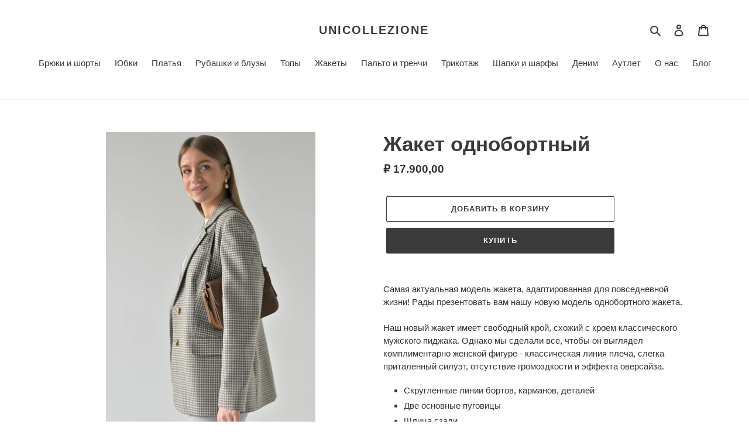

--- FILE ---
content_type: text/html; charset=utf-8
request_url: https://unicollezione.com/products/%D0%B6%D0%B0%D0%BA%D0%B5%D1%82-%D0%BE%D0%B4%D0%BD%D0%BE%D0%B1%D0%BE%D1%80%D1%82%D0%BD%D1%8B%D0%B9
body_size: 20510
content:
<!doctype html>
<html class="no-js" lang="ru">
<head>
  <meta charset="utf-8">
  <meta http-equiv="X-UA-Compatible" content="IE=edge,chrome=1">
  <meta name="viewport" content="width=device-width,initial-scale=1">
  <meta name="theme-color" content="#3a3a3a">
  <link rel="canonical" href="https://unicollezione.com/products/%d0%b6%d0%b0%d0%ba%d0%b5%d1%82-%d0%be%d0%b4%d0%bd%d0%be%d0%b1%d0%be%d1%80%d1%82%d0%bd%d1%8b%d0%b9"><title>Жакет однобортный
&ndash; unicollezione</title><meta name="description" content="Самая актуальная модель жакета, адаптированная для повседневной жизни! Рады презентовать вам нашу новую модель однобортного жакета.Наш новый жакет имеет свободный крой, схожий с кроем классического мужского пиджака. Однако мы сделали все, чтобы он выглядел комплиментарно женской фигуре - классическая линия плеча, слегк"><!-- /snippets/social-meta-tags.liquid -->




<meta property="og:site_name" content="unicollezione">
<meta property="og:url" content="https://unicollezione.com/products/%d0%b6%d0%b0%d0%ba%d0%b5%d1%82-%d0%be%d0%b4%d0%bd%d0%be%d0%b1%d0%be%d1%80%d1%82%d0%bd%d1%8b%d0%b9">
<meta property="og:title" content="Жакет однобортный">
<meta property="og:type" content="product">
<meta property="og:description" content="Самая актуальная модель жакета, адаптированная для повседневной жизни! Рады презентовать вам нашу новую модель однобортного жакета.Наш новый жакет имеет свободный крой, схожий с кроем классического мужского пиджака. Однако мы сделали все, чтобы он выглядел комплиментарно женской фигуре - классическая линия плеча, слегк">

  <meta property="og:price:amount" content="17.900,00">
  <meta property="og:price:currency" content="RUB">

<meta property="og:image" content="http://unicollezione.com/cdn/shop/products/DSC_2717_01_1200x1200.jpg?v=1668096912"><meta property="og:image" content="http://unicollezione.com/cdn/shop/products/DSC_2780_1200x1200.jpg?v=1668096912"><meta property="og:image" content="http://unicollezione.com/cdn/shop/products/DSC_2756_01_1200x1200.jpg?v=1668096912">
<meta property="og:image:secure_url" content="https://unicollezione.com/cdn/shop/products/DSC_2717_01_1200x1200.jpg?v=1668096912"><meta property="og:image:secure_url" content="https://unicollezione.com/cdn/shop/products/DSC_2780_1200x1200.jpg?v=1668096912"><meta property="og:image:secure_url" content="https://unicollezione.com/cdn/shop/products/DSC_2756_01_1200x1200.jpg?v=1668096912">


<meta name="twitter:card" content="summary_large_image">
<meta name="twitter:title" content="Жакет однобортный">
<meta name="twitter:description" content="Самая актуальная модель жакета, адаптированная для повседневной жизни! Рады презентовать вам нашу новую модель однобортного жакета.Наш новый жакет имеет свободный крой, схожий с кроем классического мужского пиджака. Однако мы сделали все, чтобы он выглядел комплиментарно женской фигуре - классическая линия плеча, слегк">


  <link href="//unicollezione.com/cdn/shop/t/1/assets/theme.scss.css?v=139627133310649585271759516648" rel="stylesheet" type="text/css" media="all" />

  <script>
    var theme = {
      breakpoints: {
        medium: 750,
        large: 990,
        widescreen: 1400
      },
      strings: {
        addToCart: "Добавить в корзину",
        soldOut: "Продано",
        unavailable: "Недоступно",
        regularPrice: "Обычная цена",
        salePrice: "Цена со скидкой",
        sale: "Распродажа",
        fromLowestPrice: "от [price]",
        vendor: "Продавец",
        showMore: "Показать больше",
        showLess: "Показать меньше",
        searchFor: "Поиск",
        addressError: "Не удалось найти этот адрес",
        addressNoResults: "Нет результатов для этого адреса",
        addressQueryLimit: "Вы превысили ограничение использования Google API. Рассмотрите переход на план уровня \u003ca href=\"https:\/\/developers.google.com\/maps\/premium\/usage-limits\"\u003eПремиум\u003c\/a\u003e.",
        authError: "При аутентификации вашей учетной записи в Картах Google возникла проблема.",
        newWindow: "Открывается в новом окне.",
        external: "Открывает внешний сайт.",
        newWindowExternal: "Открывает внешний сайт в новом окне.",
        removeLabel: "Удалить [product]",
        update: "Обновить",
        quantity: "Количество",
        discountedTotal: "Всего со скидкой",
        regularTotal: "Всего без скидки",
        priceColumn: "Дополнительные сведения о скидках см. в столбце \u0026quot;Цена\u0026quot;.",
        quantityMinimumMessage: "Значение в графе \u0026quot;Количество\u0026quot; не может быть меньше 1",
        cartError: "Произошла ошибка при обновлении вашей корзины. Повторите попытку.",
        removedItemMessage: "Удалено из корзины: \u003cspan class=\"cart__removed-product-details\"\u003e ([quantity]) [link] \u003c\/span\u003e.",
        unitPrice: "Цена за единицу",
        unitPriceSeparator: "за",
        oneCartCount: "1 элемент",
        otherCartCount: "Элементов: [count]",
        quantityLabel: "Количество: [count]",
        products: "Продукты",
        loading: "Загрузка",
        number_of_results: "[result_number] из [results_count]",
        number_of_results_found: "Найдено результатов: [results_count]",
        one_result_found: "Найден 1 результат"
      },
      moneyFormat: "₽ {{amount_with_comma_separator}}",
      moneyFormatWithCurrency: "₽ {{amount_with_comma_separator}} RUB",
      settings: {
        predictiveSearchEnabled: true,
        predictiveSearchShowPrice: false,
        predictiveSearchShowVendor: false
      }
    }

    document.documentElement.className = document.documentElement.className.replace('no-js', 'js');
  </script><script src="//unicollezione.com/cdn/shop/t/1/assets/lazysizes.js?v=94224023136283657951587447964" async="async"></script>
  <script src="//unicollezione.com/cdn/shop/t/1/assets/vendor.js?v=85833464202832145531587447967" defer="defer"></script>
  <script src="//unicollezione.com/cdn/shop/t/1/assets/theme.js?v=89031576585505892971587447966" defer="defer"></script>

  <script>window.performance && window.performance.mark && window.performance.mark('shopify.content_for_header.start');</script><meta id="shopify-digital-wallet" name="shopify-digital-wallet" content="/25515786336/digital_wallets/dialog">
<link rel="alternate" type="application/json+oembed" href="https://unicollezione.com/products/%d0%b6%d0%b0%d0%ba%d0%b5%d1%82-%d0%be%d0%b4%d0%bd%d0%be%d0%b1%d0%be%d1%80%d1%82%d0%bd%d1%8b%d0%b9.oembed">
<script async="async" src="/checkouts/internal/preloads.js?locale=ru-RU"></script>
<script id="shopify-features" type="application/json">{"accessToken":"4850cb3b6fd6cf2e93c5b85500a14039","betas":["rich-media-storefront-analytics"],"domain":"unicollezione.com","predictiveSearch":true,"shopId":25515786336,"locale":"ru"}</script>
<script>var Shopify = Shopify || {};
Shopify.shop = "unicollezione.myshopify.com";
Shopify.locale = "ru";
Shopify.currency = {"active":"RUB","rate":"1.0"};
Shopify.country = "RU";
Shopify.theme = {"name":"Debut","id":81854300256,"schema_name":"Debut","schema_version":"16.5.3","theme_store_id":796,"role":"main"};
Shopify.theme.handle = "null";
Shopify.theme.style = {"id":null,"handle":null};
Shopify.cdnHost = "unicollezione.com/cdn";
Shopify.routes = Shopify.routes || {};
Shopify.routes.root = "/";</script>
<script type="module">!function(o){(o.Shopify=o.Shopify||{}).modules=!0}(window);</script>
<script>!function(o){function n(){var o=[];function n(){o.push(Array.prototype.slice.apply(arguments))}return n.q=o,n}var t=o.Shopify=o.Shopify||{};t.loadFeatures=n(),t.autoloadFeatures=n()}(window);</script>
<script id="shop-js-analytics" type="application/json">{"pageType":"product"}</script>
<script defer="defer" async type="module" src="//unicollezione.com/cdn/shopifycloud/shop-js/modules/v2/client.init-shop-cart-sync_CHI3EeD8.ru.esm.js"></script>
<script defer="defer" async type="module" src="//unicollezione.com/cdn/shopifycloud/shop-js/modules/v2/chunk.common_5fQWV85I.esm.js"></script>
<script type="module">
  await import("//unicollezione.com/cdn/shopifycloud/shop-js/modules/v2/client.init-shop-cart-sync_CHI3EeD8.ru.esm.js");
await import("//unicollezione.com/cdn/shopifycloud/shop-js/modules/v2/chunk.common_5fQWV85I.esm.js");

  window.Shopify.SignInWithShop?.initShopCartSync?.({"fedCMEnabled":true,"windoidEnabled":true});

</script>
<script id="__st">var __st={"a":25515786336,"offset":3600,"reqid":"4c1d10b3-ac84-49b9-bd31-62c46a5e8aa1-1768937090","pageurl":"unicollezione.com\/products\/%D0%B6%D0%B0%D0%BA%D0%B5%D1%82-%D0%BE%D0%B4%D0%BD%D0%BE%D0%B1%D0%BE%D1%80%D1%82%D0%BD%D1%8B%D0%B9","u":"9ba9c0841134","p":"product","rtyp":"product","rid":6633944973408};</script>
<script>window.ShopifyPaypalV4VisibilityTracking = true;</script>
<script id="captcha-bootstrap">!function(){'use strict';const t='contact',e='account',n='new_comment',o=[[t,t],['blogs',n],['comments',n],[t,'customer']],c=[[e,'customer_login'],[e,'guest_login'],[e,'recover_customer_password'],[e,'create_customer']],r=t=>t.map((([t,e])=>`form[action*='/${t}']:not([data-nocaptcha='true']) input[name='form_type'][value='${e}']`)).join(','),a=t=>()=>t?[...document.querySelectorAll(t)].map((t=>t.form)):[];function s(){const t=[...o],e=r(t);return a(e)}const i='password',u='form_key',d=['recaptcha-v3-token','g-recaptcha-response','h-captcha-response',i],f=()=>{try{return window.sessionStorage}catch{return}},m='__shopify_v',_=t=>t.elements[u];function p(t,e,n=!1){try{const o=window.sessionStorage,c=JSON.parse(o.getItem(e)),{data:r}=function(t){const{data:e,action:n}=t;return t[m]||n?{data:e,action:n}:{data:t,action:n}}(c);for(const[e,n]of Object.entries(r))t.elements[e]&&(t.elements[e].value=n);n&&o.removeItem(e)}catch(o){console.error('form repopulation failed',{error:o})}}const l='form_type',E='cptcha';function T(t){t.dataset[E]=!0}const w=window,h=w.document,L='Shopify',v='ce_forms',y='captcha';let A=!1;((t,e)=>{const n=(g='f06e6c50-85a8-45c8-87d0-21a2b65856fe',I='https://cdn.shopify.com/shopifycloud/storefront-forms-hcaptcha/ce_storefront_forms_captcha_hcaptcha.v1.5.2.iife.js',D={infoText:'Защищено с помощью hCaptcha',privacyText:'Конфиденциальность',termsText:'Условия'},(t,e,n)=>{const o=w[L][v],c=o.bindForm;if(c)return c(t,g,e,D).then(n);var r;o.q.push([[t,g,e,D],n]),r=I,A||(h.body.append(Object.assign(h.createElement('script'),{id:'captcha-provider',async:!0,src:r})),A=!0)});var g,I,D;w[L]=w[L]||{},w[L][v]=w[L][v]||{},w[L][v].q=[],w[L][y]=w[L][y]||{},w[L][y].protect=function(t,e){n(t,void 0,e),T(t)},Object.freeze(w[L][y]),function(t,e,n,w,h,L){const[v,y,A,g]=function(t,e,n){const i=e?o:[],u=t?c:[],d=[...i,...u],f=r(d),m=r(i),_=r(d.filter((([t,e])=>n.includes(e))));return[a(f),a(m),a(_),s()]}(w,h,L),I=t=>{const e=t.target;return e instanceof HTMLFormElement?e:e&&e.form},D=t=>v().includes(t);t.addEventListener('submit',(t=>{const e=I(t);if(!e)return;const n=D(e)&&!e.dataset.hcaptchaBound&&!e.dataset.recaptchaBound,o=_(e),c=g().includes(e)&&(!o||!o.value);(n||c)&&t.preventDefault(),c&&!n&&(function(t){try{if(!f())return;!function(t){const e=f();if(!e)return;const n=_(t);if(!n)return;const o=n.value;o&&e.removeItem(o)}(t);const e=Array.from(Array(32),(()=>Math.random().toString(36)[2])).join('');!function(t,e){_(t)||t.append(Object.assign(document.createElement('input'),{type:'hidden',name:u})),t.elements[u].value=e}(t,e),function(t,e){const n=f();if(!n)return;const o=[...t.querySelectorAll(`input[type='${i}']`)].map((({name:t})=>t)),c=[...d,...o],r={};for(const[a,s]of new FormData(t).entries())c.includes(a)||(r[a]=s);n.setItem(e,JSON.stringify({[m]:1,action:t.action,data:r}))}(t,e)}catch(e){console.error('failed to persist form',e)}}(e),e.submit())}));const S=(t,e)=>{t&&!t.dataset[E]&&(n(t,e.some((e=>e===t))),T(t))};for(const o of['focusin','change'])t.addEventListener(o,(t=>{const e=I(t);D(e)&&S(e,y())}));const B=e.get('form_key'),M=e.get(l),P=B&&M;t.addEventListener('DOMContentLoaded',(()=>{const t=y();if(P)for(const e of t)e.elements[l].value===M&&p(e,B);[...new Set([...A(),...v().filter((t=>'true'===t.dataset.shopifyCaptcha))])].forEach((e=>S(e,t)))}))}(h,new URLSearchParams(w.location.search),n,t,e,['guest_login'])})(!0,!0)}();</script>
<script integrity="sha256-4kQ18oKyAcykRKYeNunJcIwy7WH5gtpwJnB7kiuLZ1E=" data-source-attribution="shopify.loadfeatures" defer="defer" src="//unicollezione.com/cdn/shopifycloud/storefront/assets/storefront/load_feature-a0a9edcb.js" crossorigin="anonymous"></script>
<script data-source-attribution="shopify.dynamic_checkout.dynamic.init">var Shopify=Shopify||{};Shopify.PaymentButton=Shopify.PaymentButton||{isStorefrontPortableWallets:!0,init:function(){window.Shopify.PaymentButton.init=function(){};var t=document.createElement("script");t.src="https://unicollezione.com/cdn/shopifycloud/portable-wallets/latest/portable-wallets.ru.js",t.type="module",document.head.appendChild(t)}};
</script>
<script data-source-attribution="shopify.dynamic_checkout.buyer_consent">
  function portableWalletsHideBuyerConsent(e){var t=document.getElementById("shopify-buyer-consent"),n=document.getElementById("shopify-subscription-policy-button");t&&n&&(t.classList.add("hidden"),t.setAttribute("aria-hidden","true"),n.removeEventListener("click",e))}function portableWalletsShowBuyerConsent(e){var t=document.getElementById("shopify-buyer-consent"),n=document.getElementById("shopify-subscription-policy-button");t&&n&&(t.classList.remove("hidden"),t.removeAttribute("aria-hidden"),n.addEventListener("click",e))}window.Shopify?.PaymentButton&&(window.Shopify.PaymentButton.hideBuyerConsent=portableWalletsHideBuyerConsent,window.Shopify.PaymentButton.showBuyerConsent=portableWalletsShowBuyerConsent);
</script>
<script>
  function portableWalletsCleanup(e){e&&e.src&&console.error("Failed to load portable wallets script "+e.src);var t=document.querySelectorAll("shopify-accelerated-checkout .shopify-payment-button__skeleton, shopify-accelerated-checkout-cart .wallet-cart-button__skeleton"),e=document.getElementById("shopify-buyer-consent");for(let e=0;e<t.length;e++)t[e].remove();e&&e.remove()}function portableWalletsNotLoadedAsModule(e){e instanceof ErrorEvent&&"string"==typeof e.message&&e.message.includes("import.meta")&&"string"==typeof e.filename&&e.filename.includes("portable-wallets")&&(window.removeEventListener("error",portableWalletsNotLoadedAsModule),window.Shopify.PaymentButton.failedToLoad=e,"loading"===document.readyState?document.addEventListener("DOMContentLoaded",window.Shopify.PaymentButton.init):window.Shopify.PaymentButton.init())}window.addEventListener("error",portableWalletsNotLoadedAsModule);
</script>

<script type="module" src="https://unicollezione.com/cdn/shopifycloud/portable-wallets/latest/portable-wallets.ru.js" onError="portableWalletsCleanup(this)" crossorigin="anonymous"></script>
<script nomodule>
  document.addEventListener("DOMContentLoaded", portableWalletsCleanup);
</script>

<link id="shopify-accelerated-checkout-styles" rel="stylesheet" media="screen" href="https://unicollezione.com/cdn/shopifycloud/portable-wallets/latest/accelerated-checkout.css" crossorigin="anonymous">
<style id="shopify-accelerated-checkout-cart">
        #shopify-buyer-consent {
  margin-top: 1em;
  display: inline-block;
  width: 100%;
}

#shopify-buyer-consent.hidden {
  display: none;
}

#shopify-subscription-policy-button {
  background: none;
  border: none;
  padding: 0;
  text-decoration: underline;
  font-size: inherit;
  cursor: pointer;
}

#shopify-subscription-policy-button::before {
  box-shadow: none;
}

      </style>

<script>window.performance && window.performance.mark && window.performance.mark('shopify.content_for_header.end');</script>
<link href="https://monorail-edge.shopifysvc.com" rel="dns-prefetch">
<script>(function(){if ("sendBeacon" in navigator && "performance" in window) {try {var session_token_from_headers = performance.getEntriesByType('navigation')[0].serverTiming.find(x => x.name == '_s').description;} catch {var session_token_from_headers = undefined;}var session_cookie_matches = document.cookie.match(/_shopify_s=([^;]*)/);var session_token_from_cookie = session_cookie_matches && session_cookie_matches.length === 2 ? session_cookie_matches[1] : "";var session_token = session_token_from_headers || session_token_from_cookie || "";function handle_abandonment_event(e) {var entries = performance.getEntries().filter(function(entry) {return /monorail-edge.shopifysvc.com/.test(entry.name);});if (!window.abandonment_tracked && entries.length === 0) {window.abandonment_tracked = true;var currentMs = Date.now();var navigation_start = performance.timing.navigationStart;var payload = {shop_id: 25515786336,url: window.location.href,navigation_start,duration: currentMs - navigation_start,session_token,page_type: "product"};window.navigator.sendBeacon("https://monorail-edge.shopifysvc.com/v1/produce", JSON.stringify({schema_id: "online_store_buyer_site_abandonment/1.1",payload: payload,metadata: {event_created_at_ms: currentMs,event_sent_at_ms: currentMs}}));}}window.addEventListener('pagehide', handle_abandonment_event);}}());</script>
<script id="web-pixels-manager-setup">(function e(e,d,r,n,o){if(void 0===o&&(o={}),!Boolean(null===(a=null===(i=window.Shopify)||void 0===i?void 0:i.analytics)||void 0===a?void 0:a.replayQueue)){var i,a;window.Shopify=window.Shopify||{};var t=window.Shopify;t.analytics=t.analytics||{};var s=t.analytics;s.replayQueue=[],s.publish=function(e,d,r){return s.replayQueue.push([e,d,r]),!0};try{self.performance.mark("wpm:start")}catch(e){}var l=function(){var e={modern:/Edge?\/(1{2}[4-9]|1[2-9]\d|[2-9]\d{2}|\d{4,})\.\d+(\.\d+|)|Firefox\/(1{2}[4-9]|1[2-9]\d|[2-9]\d{2}|\d{4,})\.\d+(\.\d+|)|Chrom(ium|e)\/(9{2}|\d{3,})\.\d+(\.\d+|)|(Maci|X1{2}).+ Version\/(15\.\d+|(1[6-9]|[2-9]\d|\d{3,})\.\d+)([,.]\d+|)( \(\w+\)|)( Mobile\/\w+|) Safari\/|Chrome.+OPR\/(9{2}|\d{3,})\.\d+\.\d+|(CPU[ +]OS|iPhone[ +]OS|CPU[ +]iPhone|CPU IPhone OS|CPU iPad OS)[ +]+(15[._]\d+|(1[6-9]|[2-9]\d|\d{3,})[._]\d+)([._]\d+|)|Android:?[ /-](13[3-9]|1[4-9]\d|[2-9]\d{2}|\d{4,})(\.\d+|)(\.\d+|)|Android.+Firefox\/(13[5-9]|1[4-9]\d|[2-9]\d{2}|\d{4,})\.\d+(\.\d+|)|Android.+Chrom(ium|e)\/(13[3-9]|1[4-9]\d|[2-9]\d{2}|\d{4,})\.\d+(\.\d+|)|SamsungBrowser\/([2-9]\d|\d{3,})\.\d+/,legacy:/Edge?\/(1[6-9]|[2-9]\d|\d{3,})\.\d+(\.\d+|)|Firefox\/(5[4-9]|[6-9]\d|\d{3,})\.\d+(\.\d+|)|Chrom(ium|e)\/(5[1-9]|[6-9]\d|\d{3,})\.\d+(\.\d+|)([\d.]+$|.*Safari\/(?![\d.]+ Edge\/[\d.]+$))|(Maci|X1{2}).+ Version\/(10\.\d+|(1[1-9]|[2-9]\d|\d{3,})\.\d+)([,.]\d+|)( \(\w+\)|)( Mobile\/\w+|) Safari\/|Chrome.+OPR\/(3[89]|[4-9]\d|\d{3,})\.\d+\.\d+|(CPU[ +]OS|iPhone[ +]OS|CPU[ +]iPhone|CPU IPhone OS|CPU iPad OS)[ +]+(10[._]\d+|(1[1-9]|[2-9]\d|\d{3,})[._]\d+)([._]\d+|)|Android:?[ /-](13[3-9]|1[4-9]\d|[2-9]\d{2}|\d{4,})(\.\d+|)(\.\d+|)|Mobile Safari.+OPR\/([89]\d|\d{3,})\.\d+\.\d+|Android.+Firefox\/(13[5-9]|1[4-9]\d|[2-9]\d{2}|\d{4,})\.\d+(\.\d+|)|Android.+Chrom(ium|e)\/(13[3-9]|1[4-9]\d|[2-9]\d{2}|\d{4,})\.\d+(\.\d+|)|Android.+(UC? ?Browser|UCWEB|U3)[ /]?(15\.([5-9]|\d{2,})|(1[6-9]|[2-9]\d|\d{3,})\.\d+)\.\d+|SamsungBrowser\/(5\.\d+|([6-9]|\d{2,})\.\d+)|Android.+MQ{2}Browser\/(14(\.(9|\d{2,})|)|(1[5-9]|[2-9]\d|\d{3,})(\.\d+|))(\.\d+|)|K[Aa][Ii]OS\/(3\.\d+|([4-9]|\d{2,})\.\d+)(\.\d+|)/},d=e.modern,r=e.legacy,n=navigator.userAgent;return n.match(d)?"modern":n.match(r)?"legacy":"unknown"}(),u="modern"===l?"modern":"legacy",c=(null!=n?n:{modern:"",legacy:""})[u],f=function(e){return[e.baseUrl,"/wpm","/b",e.hashVersion,"modern"===e.buildTarget?"m":"l",".js"].join("")}({baseUrl:d,hashVersion:r,buildTarget:u}),m=function(e){var d=e.version,r=e.bundleTarget,n=e.surface,o=e.pageUrl,i=e.monorailEndpoint;return{emit:function(e){var a=e.status,t=e.errorMsg,s=(new Date).getTime(),l=JSON.stringify({metadata:{event_sent_at_ms:s},events:[{schema_id:"web_pixels_manager_load/3.1",payload:{version:d,bundle_target:r,page_url:o,status:a,surface:n,error_msg:t},metadata:{event_created_at_ms:s}}]});if(!i)return console&&console.warn&&console.warn("[Web Pixels Manager] No Monorail endpoint provided, skipping logging."),!1;try{return self.navigator.sendBeacon.bind(self.navigator)(i,l)}catch(e){}var u=new XMLHttpRequest;try{return u.open("POST",i,!0),u.setRequestHeader("Content-Type","text/plain"),u.send(l),!0}catch(e){return console&&console.warn&&console.warn("[Web Pixels Manager] Got an unhandled error while logging to Monorail."),!1}}}}({version:r,bundleTarget:l,surface:e.surface,pageUrl:self.location.href,monorailEndpoint:e.monorailEndpoint});try{o.browserTarget=l,function(e){var d=e.src,r=e.async,n=void 0===r||r,o=e.onload,i=e.onerror,a=e.sri,t=e.scriptDataAttributes,s=void 0===t?{}:t,l=document.createElement("script"),u=document.querySelector("head"),c=document.querySelector("body");if(l.async=n,l.src=d,a&&(l.integrity=a,l.crossOrigin="anonymous"),s)for(var f in s)if(Object.prototype.hasOwnProperty.call(s,f))try{l.dataset[f]=s[f]}catch(e){}if(o&&l.addEventListener("load",o),i&&l.addEventListener("error",i),u)u.appendChild(l);else{if(!c)throw new Error("Did not find a head or body element to append the script");c.appendChild(l)}}({src:f,async:!0,onload:function(){if(!function(){var e,d;return Boolean(null===(d=null===(e=window.Shopify)||void 0===e?void 0:e.analytics)||void 0===d?void 0:d.initialized)}()){var d=window.webPixelsManager.init(e)||void 0;if(d){var r=window.Shopify.analytics;r.replayQueue.forEach((function(e){var r=e[0],n=e[1],o=e[2];d.publishCustomEvent(r,n,o)})),r.replayQueue=[],r.publish=d.publishCustomEvent,r.visitor=d.visitor,r.initialized=!0}}},onerror:function(){return m.emit({status:"failed",errorMsg:"".concat(f," has failed to load")})},sri:function(e){var d=/^sha384-[A-Za-z0-9+/=]+$/;return"string"==typeof e&&d.test(e)}(c)?c:"",scriptDataAttributes:o}),m.emit({status:"loading"})}catch(e){m.emit({status:"failed",errorMsg:(null==e?void 0:e.message)||"Unknown error"})}}})({shopId: 25515786336,storefrontBaseUrl: "https://unicollezione.com",extensionsBaseUrl: "https://extensions.shopifycdn.com/cdn/shopifycloud/web-pixels-manager",monorailEndpoint: "https://monorail-edge.shopifysvc.com/unstable/produce_batch",surface: "storefront-renderer",enabledBetaFlags: ["2dca8a86"],webPixelsConfigList: [{"id":"shopify-app-pixel","configuration":"{}","eventPayloadVersion":"v1","runtimeContext":"STRICT","scriptVersion":"0450","apiClientId":"shopify-pixel","type":"APP","privacyPurposes":["ANALYTICS","MARKETING"]},{"id":"shopify-custom-pixel","eventPayloadVersion":"v1","runtimeContext":"LAX","scriptVersion":"0450","apiClientId":"shopify-pixel","type":"CUSTOM","privacyPurposes":["ANALYTICS","MARKETING"]}],isMerchantRequest: false,initData: {"shop":{"name":"unicollezione","paymentSettings":{"currencyCode":"RUB"},"myshopifyDomain":"unicollezione.myshopify.com","countryCode":"RU","storefrontUrl":"https:\/\/unicollezione.com"},"customer":null,"cart":null,"checkout":null,"productVariants":[{"price":{"amount":17900.0,"currencyCode":"RUB"},"product":{"title":"Жакет однобортный","vendor":"unicollezione","id":"6633944973408","untranslatedTitle":"Жакет однобортный","url":"\/products\/%D0%B6%D0%B0%D0%BA%D0%B5%D1%82-%D0%BE%D0%B4%D0%BD%D0%BE%D0%B1%D0%BE%D1%80%D1%82%D0%BD%D1%8B%D0%B9","type":"Жакет"},"id":"39566044627040","image":{"src":"\/\/unicollezione.com\/cdn\/shop\/products\/DSC_2717_01.jpg?v=1668096912"},"sku":"","title":"Default Title","untranslatedTitle":"Default Title"}],"purchasingCompany":null},},"https://unicollezione.com/cdn","fcfee988w5aeb613cpc8e4bc33m6693e112",{"modern":"","legacy":""},{"shopId":"25515786336","storefrontBaseUrl":"https:\/\/unicollezione.com","extensionBaseUrl":"https:\/\/extensions.shopifycdn.com\/cdn\/shopifycloud\/web-pixels-manager","surface":"storefront-renderer","enabledBetaFlags":"[\"2dca8a86\"]","isMerchantRequest":"false","hashVersion":"fcfee988w5aeb613cpc8e4bc33m6693e112","publish":"custom","events":"[[\"page_viewed\",{}],[\"product_viewed\",{\"productVariant\":{\"price\":{\"amount\":17900.0,\"currencyCode\":\"RUB\"},\"product\":{\"title\":\"Жакет однобортный\",\"vendor\":\"unicollezione\",\"id\":\"6633944973408\",\"untranslatedTitle\":\"Жакет однобортный\",\"url\":\"\/products\/%D0%B6%D0%B0%D0%BA%D0%B5%D1%82-%D0%BE%D0%B4%D0%BD%D0%BE%D0%B1%D0%BE%D1%80%D1%82%D0%BD%D1%8B%D0%B9\",\"type\":\"Жакет\"},\"id\":\"39566044627040\",\"image\":{\"src\":\"\/\/unicollezione.com\/cdn\/shop\/products\/DSC_2717_01.jpg?v=1668096912\"},\"sku\":\"\",\"title\":\"Default Title\",\"untranslatedTitle\":\"Default Title\"}}]]"});</script><script>
  window.ShopifyAnalytics = window.ShopifyAnalytics || {};
  window.ShopifyAnalytics.meta = window.ShopifyAnalytics.meta || {};
  window.ShopifyAnalytics.meta.currency = 'RUB';
  var meta = {"product":{"id":6633944973408,"gid":"gid:\/\/shopify\/Product\/6633944973408","vendor":"unicollezione","type":"Жакет","handle":"жакет-однобортный","variants":[{"id":39566044627040,"price":1790000,"name":"Жакет однобортный","public_title":null,"sku":""}],"remote":false},"page":{"pageType":"product","resourceType":"product","resourceId":6633944973408,"requestId":"4c1d10b3-ac84-49b9-bd31-62c46a5e8aa1-1768937090"}};
  for (var attr in meta) {
    window.ShopifyAnalytics.meta[attr] = meta[attr];
  }
</script>
<script class="analytics">
  (function () {
    var customDocumentWrite = function(content) {
      var jquery = null;

      if (window.jQuery) {
        jquery = window.jQuery;
      } else if (window.Checkout && window.Checkout.$) {
        jquery = window.Checkout.$;
      }

      if (jquery) {
        jquery('body').append(content);
      }
    };

    var hasLoggedConversion = function(token) {
      if (token) {
        return document.cookie.indexOf('loggedConversion=' + token) !== -1;
      }
      return false;
    }

    var setCookieIfConversion = function(token) {
      if (token) {
        var twoMonthsFromNow = new Date(Date.now());
        twoMonthsFromNow.setMonth(twoMonthsFromNow.getMonth() + 2);

        document.cookie = 'loggedConversion=' + token + '; expires=' + twoMonthsFromNow;
      }
    }

    var trekkie = window.ShopifyAnalytics.lib = window.trekkie = window.trekkie || [];
    if (trekkie.integrations) {
      return;
    }
    trekkie.methods = [
      'identify',
      'page',
      'ready',
      'track',
      'trackForm',
      'trackLink'
    ];
    trekkie.factory = function(method) {
      return function() {
        var args = Array.prototype.slice.call(arguments);
        args.unshift(method);
        trekkie.push(args);
        return trekkie;
      };
    };
    for (var i = 0; i < trekkie.methods.length; i++) {
      var key = trekkie.methods[i];
      trekkie[key] = trekkie.factory(key);
    }
    trekkie.load = function(config) {
      trekkie.config = config || {};
      trekkie.config.initialDocumentCookie = document.cookie;
      var first = document.getElementsByTagName('script')[0];
      var script = document.createElement('script');
      script.type = 'text/javascript';
      script.onerror = function(e) {
        var scriptFallback = document.createElement('script');
        scriptFallback.type = 'text/javascript';
        scriptFallback.onerror = function(error) {
                var Monorail = {
      produce: function produce(monorailDomain, schemaId, payload) {
        var currentMs = new Date().getTime();
        var event = {
          schema_id: schemaId,
          payload: payload,
          metadata: {
            event_created_at_ms: currentMs,
            event_sent_at_ms: currentMs
          }
        };
        return Monorail.sendRequest("https://" + monorailDomain + "/v1/produce", JSON.stringify(event));
      },
      sendRequest: function sendRequest(endpointUrl, payload) {
        // Try the sendBeacon API
        if (window && window.navigator && typeof window.navigator.sendBeacon === 'function' && typeof window.Blob === 'function' && !Monorail.isIos12()) {
          var blobData = new window.Blob([payload], {
            type: 'text/plain'
          });

          if (window.navigator.sendBeacon(endpointUrl, blobData)) {
            return true;
          } // sendBeacon was not successful

        } // XHR beacon

        var xhr = new XMLHttpRequest();

        try {
          xhr.open('POST', endpointUrl);
          xhr.setRequestHeader('Content-Type', 'text/plain');
          xhr.send(payload);
        } catch (e) {
          console.log(e);
        }

        return false;
      },
      isIos12: function isIos12() {
        return window.navigator.userAgent.lastIndexOf('iPhone; CPU iPhone OS 12_') !== -1 || window.navigator.userAgent.lastIndexOf('iPad; CPU OS 12_') !== -1;
      }
    };
    Monorail.produce('monorail-edge.shopifysvc.com',
      'trekkie_storefront_load_errors/1.1',
      {shop_id: 25515786336,
      theme_id: 81854300256,
      app_name: "storefront",
      context_url: window.location.href,
      source_url: "//unicollezione.com/cdn/s/trekkie.storefront.cd680fe47e6c39ca5d5df5f0a32d569bc48c0f27.min.js"});

        };
        scriptFallback.async = true;
        scriptFallback.src = '//unicollezione.com/cdn/s/trekkie.storefront.cd680fe47e6c39ca5d5df5f0a32d569bc48c0f27.min.js';
        first.parentNode.insertBefore(scriptFallback, first);
      };
      script.async = true;
      script.src = '//unicollezione.com/cdn/s/trekkie.storefront.cd680fe47e6c39ca5d5df5f0a32d569bc48c0f27.min.js';
      first.parentNode.insertBefore(script, first);
    };
    trekkie.load(
      {"Trekkie":{"appName":"storefront","development":false,"defaultAttributes":{"shopId":25515786336,"isMerchantRequest":null,"themeId":81854300256,"themeCityHash":"10580408011885324983","contentLanguage":"ru","currency":"RUB","eventMetadataId":"948ab6de-6680-4484-93ed-1c3ba3e6cf45"},"isServerSideCookieWritingEnabled":true,"monorailRegion":"shop_domain","enabledBetaFlags":["65f19447"]},"Session Attribution":{},"S2S":{"facebookCapiEnabled":false,"source":"trekkie-storefront-renderer","apiClientId":580111}}
    );

    var loaded = false;
    trekkie.ready(function() {
      if (loaded) return;
      loaded = true;

      window.ShopifyAnalytics.lib = window.trekkie;

      var originalDocumentWrite = document.write;
      document.write = customDocumentWrite;
      try { window.ShopifyAnalytics.merchantGoogleAnalytics.call(this); } catch(error) {};
      document.write = originalDocumentWrite;

      window.ShopifyAnalytics.lib.page(null,{"pageType":"product","resourceType":"product","resourceId":6633944973408,"requestId":"4c1d10b3-ac84-49b9-bd31-62c46a5e8aa1-1768937090","shopifyEmitted":true});

      var match = window.location.pathname.match(/checkouts\/(.+)\/(thank_you|post_purchase)/)
      var token = match? match[1]: undefined;
      if (!hasLoggedConversion(token)) {
        setCookieIfConversion(token);
        window.ShopifyAnalytics.lib.track("Viewed Product",{"currency":"RUB","variantId":39566044627040,"productId":6633944973408,"productGid":"gid:\/\/shopify\/Product\/6633944973408","name":"Жакет однобортный","price":"17900.00","sku":"","brand":"unicollezione","variant":null,"category":"Жакет","nonInteraction":true,"remote":false},undefined,undefined,{"shopifyEmitted":true});
      window.ShopifyAnalytics.lib.track("monorail:\/\/trekkie_storefront_viewed_product\/1.1",{"currency":"RUB","variantId":39566044627040,"productId":6633944973408,"productGid":"gid:\/\/shopify\/Product\/6633944973408","name":"Жакет однобортный","price":"17900.00","sku":"","brand":"unicollezione","variant":null,"category":"Жакет","nonInteraction":true,"remote":false,"referer":"https:\/\/unicollezione.com\/products\/%D0%B6%D0%B0%D0%BA%D0%B5%D1%82-%D0%BE%D0%B4%D0%BD%D0%BE%D0%B1%D0%BE%D1%80%D1%82%D0%BD%D1%8B%D0%B9"});
      }
    });


        var eventsListenerScript = document.createElement('script');
        eventsListenerScript.async = true;
        eventsListenerScript.src = "//unicollezione.com/cdn/shopifycloud/storefront/assets/shop_events_listener-3da45d37.js";
        document.getElementsByTagName('head')[0].appendChild(eventsListenerScript);

})();</script>
<script
  defer
  src="https://unicollezione.com/cdn/shopifycloud/perf-kit/shopify-perf-kit-3.0.4.min.js"
  data-application="storefront-renderer"
  data-shop-id="25515786336"
  data-render-region="gcp-us-central1"
  data-page-type="product"
  data-theme-instance-id="81854300256"
  data-theme-name="Debut"
  data-theme-version="16.5.3"
  data-monorail-region="shop_domain"
  data-resource-timing-sampling-rate="10"
  data-shs="true"
  data-shs-beacon="true"
  data-shs-export-with-fetch="true"
  data-shs-logs-sample-rate="1"
  data-shs-beacon-endpoint="https://unicollezione.com/api/collect"
></script>
</head>

<body class="template-product">

  <a class="in-page-link visually-hidden skip-link" href="#MainContent">Перейти к контенту</a><style data-shopify>

  .cart-popup {
    box-shadow: 1px 1px 10px 2px rgba(235, 235, 235, 0.5);
  }</style><div class="cart-popup-wrapper cart-popup-wrapper--hidden" role="dialog" aria-modal="true" aria-labelledby="CartPopupHeading" data-cart-popup-wrapper>
  <div class="cart-popup" data-cart-popup tabindex="-1">
    <div class="cart-popup__header">
      <h2 id="CartPopupHeading" class="cart-popup__heading">Только что добавлено в корзину</h2>
      <button class="cart-popup__close" aria-label="Закрыть" data-cart-popup-close><svg aria-hidden="true" focusable="false" role="presentation" class="icon icon-close" viewBox="0 0 40 40"><path d="M23.868 20.015L39.117 4.78c1.11-1.108 1.11-2.77 0-3.877-1.109-1.108-2.773-1.108-3.882 0L19.986 16.137 4.737.904C3.628-.204 1.965-.204.856.904c-1.11 1.108-1.11 2.77 0 3.877l15.249 15.234L.855 35.248c-1.108 1.108-1.108 2.77 0 3.877.555.554 1.248.831 1.942.831s1.386-.277 1.94-.83l15.25-15.234 15.248 15.233c.555.554 1.248.831 1.941.831s1.387-.277 1.941-.83c1.11-1.109 1.11-2.77 0-3.878L23.868 20.015z" class="layer"/></svg></button>
    </div>
    <div class="cart-popup-item">
      <div class="cart-popup-item__image-wrapper hide" data-cart-popup-image-wrapper>
        <div class="cart-popup-item__image cart-popup-item__image--placeholder" data-cart-popup-image-placeholder>
          <div data-placeholder-size></div>
          <div class="placeholder-background placeholder-background--animation"></div>
        </div>
      </div>
      <div class="cart-popup-item__description">
        <div>
          <div class="cart-popup-item__title" data-cart-popup-title></div>
          <ul class="product-details" aria-label="Информация о продукте" data-cart-popup-product-details></ul>
        </div>
        <div class="cart-popup-item__quantity">
          <span class="visually-hidden" data-cart-popup-quantity-label></span>
          <span aria-hidden="true">Кол-во:</span>
          <span aria-hidden="true" data-cart-popup-quantity></span>
        </div>
      </div>
    </div>

    <a href="/cart" class="cart-popup__cta-link btn btn--secondary-accent">
      Просмотреть корзину (<span data-cart-popup-cart-quantity></span>)
    </a>

    <div class="cart-popup__dismiss">
      <button class="cart-popup__dismiss-button text-link text-link--accent" data-cart-popup-dismiss>
        Продолжить покупки
      </button>
    </div>
  </div>
</div>

<div id="shopify-section-header" class="shopify-section">
  <style>
    

    
  </style>


<div id="SearchDrawer" class="search-bar drawer drawer--top" role="dialog" aria-modal="true" aria-label="Поиск" data-predictive-search-drawer>
  <div class="search-bar__interior">
    <div class="search-form__container" data-search-form-container>
      <form class="search-form search-bar__form" action="/search" method="get" role="search">
        <div class="search-form__input-wrapper">
          <input
            type="text"
            name="q"
            placeholder="Поиск"
            role="combobox"
            aria-autocomplete="list"
            aria-owns="predictive-search-results"
            aria-expanded="false"
            aria-label="Поиск"
            aria-haspopup="listbox"
            class="search-form__input search-bar__input"
            data-predictive-search-drawer-input
          />
          <input type="hidden" name="options[prefix]" value="last" aria-hidden="true" />
          <div class="predictive-search-wrapper predictive-search-wrapper--drawer" data-predictive-search-mount="drawer"></div>
        </div>

        <button class="search-bar__submit search-form__submit"
          type="submit"
          data-search-form-submit>
          <svg aria-hidden="true" focusable="false" role="presentation" class="icon icon-search" viewBox="0 0 37 40"><path d="M35.6 36l-9.8-9.8c4.1-5.4 3.6-13.2-1.3-18.1-5.4-5.4-14.2-5.4-19.7 0-5.4 5.4-5.4 14.2 0 19.7 2.6 2.6 6.1 4.1 9.8 4.1 3 0 5.9-1 8.3-2.8l9.8 9.8c.4.4.9.6 1.4.6s1-.2 1.4-.6c.9-.9.9-2.1.1-2.9zm-20.9-8.2c-2.6 0-5.1-1-7-2.9-3.9-3.9-3.9-10.1 0-14C9.6 9 12.2 8 14.7 8s5.1 1 7 2.9c3.9 3.9 3.9 10.1 0 14-1.9 1.9-4.4 2.9-7 2.9z"/></svg>
          <span class="icon__fallback-text">Отправить</span>
        </button>
      </form>

      <div class="search-bar__actions">
        <button type="button" class="btn--link search-bar__close js-drawer-close">
          <svg aria-hidden="true" focusable="false" role="presentation" class="icon icon-close" viewBox="0 0 40 40"><path d="M23.868 20.015L39.117 4.78c1.11-1.108 1.11-2.77 0-3.877-1.109-1.108-2.773-1.108-3.882 0L19.986 16.137 4.737.904C3.628-.204 1.965-.204.856.904c-1.11 1.108-1.11 2.77 0 3.877l15.249 15.234L.855 35.248c-1.108 1.108-1.108 2.77 0 3.877.555.554 1.248.831 1.942.831s1.386-.277 1.94-.83l15.25-15.234 15.248 15.233c.555.554 1.248.831 1.941.831s1.387-.277 1.941-.83c1.11-1.109 1.11-2.77 0-3.878L23.868 20.015z" class="layer"/></svg>
          <span class="icon__fallback-text">Закрыть окно поиска</span>
        </button>
      </div>
    </div>
  </div>
</div>


<div data-section-id="header" data-section-type="header-section" data-header-section>
  
    
  

  <header class="site-header logo--center" role="banner">
    <div class="grid grid--no-gutters grid--table site-header__mobile-nav">
      

      <div class="grid__item medium-up--one-third medium-up--push-one-third logo-align--center">
        
        
          <div class="h2 site-header__logo">
        
          
            <a class="site-header__logo-link" href="/">unicollezione</a>
          
        
          </div>
        
      </div>

      

      <div class="grid__item medium-up--one-third medium-up--push-one-third text-right site-header__icons site-header__icons--plus">
        <div class="site-header__icons-wrapper">

          <button type="button" class="btn--link site-header__icon site-header__search-toggle js-drawer-open-top">
            <svg aria-hidden="true" focusable="false" role="presentation" class="icon icon-search" viewBox="0 0 37 40"><path d="M35.6 36l-9.8-9.8c4.1-5.4 3.6-13.2-1.3-18.1-5.4-5.4-14.2-5.4-19.7 0-5.4 5.4-5.4 14.2 0 19.7 2.6 2.6 6.1 4.1 9.8 4.1 3 0 5.9-1 8.3-2.8l9.8 9.8c.4.4.9.6 1.4.6s1-.2 1.4-.6c.9-.9.9-2.1.1-2.9zm-20.9-8.2c-2.6 0-5.1-1-7-2.9-3.9-3.9-3.9-10.1 0-14C9.6 9 12.2 8 14.7 8s5.1 1 7 2.9c3.9 3.9 3.9 10.1 0 14-1.9 1.9-4.4 2.9-7 2.9z"/></svg>
            <span class="icon__fallback-text">Поиск</span>
          </button>

          
            
              <a href="/account/login" class="site-header__icon site-header__account">
                <svg aria-hidden="true" focusable="false" role="presentation" class="icon icon-login" viewBox="0 0 28.33 37.68"><path d="M14.17 14.9a7.45 7.45 0 1 0-7.5-7.45 7.46 7.46 0 0 0 7.5 7.45zm0-10.91a3.45 3.45 0 1 1-3.5 3.46A3.46 3.46 0 0 1 14.17 4zM14.17 16.47A14.18 14.18 0 0 0 0 30.68c0 1.41.66 4 5.11 5.66a27.17 27.17 0 0 0 9.06 1.34c6.54 0 14.17-1.84 14.17-7a14.18 14.18 0 0 0-14.17-14.21zm0 17.21c-6.3 0-10.17-1.77-10.17-3a10.17 10.17 0 1 1 20.33 0c.01 1.23-3.86 3-10.16 3z"/></svg>
                <span class="icon__fallback-text">Войти</span>
              </a>
            
          

          <a href="/cart" class="site-header__icon site-header__cart">
            <svg aria-hidden="true" focusable="false" role="presentation" class="icon icon-cart" viewBox="0 0 37 40"><path d="M36.5 34.8L33.3 8h-5.9C26.7 3.9 23 .8 18.5.8S10.3 3.9 9.6 8H3.7L.5 34.8c-.2 1.5.4 2.4.9 3 .5.5 1.4 1.2 3.1 1.2h28c1.3 0 2.4-.4 3.1-1.3.7-.7 1-1.8.9-2.9zm-18-30c2.2 0 4.1 1.4 4.7 3.2h-9.5c.7-1.9 2.6-3.2 4.8-3.2zM4.5 35l2.8-23h2.2v3c0 1.1.9 2 2 2s2-.9 2-2v-3h10v3c0 1.1.9 2 2 2s2-.9 2-2v-3h2.2l2.8 23h-28z"/></svg>
            <span class="icon__fallback-text">Корзина</span>
            <div id="CartCount" class="site-header__cart-count hide" data-cart-count-bubble>
              <span data-cart-count>0</span>
              <span class="icon__fallback-text medium-up--hide">тов.</span>
            </div>
          </a>

          
            <button type="button" class="btn--link site-header__icon site-header__menu js-mobile-nav-toggle mobile-nav--open" aria-controls="MobileNav"  aria-expanded="false" aria-label="Меню">
              <svg aria-hidden="true" focusable="false" role="presentation" class="icon icon-hamburger" viewBox="0 0 37 40"><path d="M33.5 25h-30c-1.1 0-2-.9-2-2s.9-2 2-2h30c1.1 0 2 .9 2 2s-.9 2-2 2zm0-11.5h-30c-1.1 0-2-.9-2-2s.9-2 2-2h30c1.1 0 2 .9 2 2s-.9 2-2 2zm0 23h-30c-1.1 0-2-.9-2-2s.9-2 2-2h30c1.1 0 2 .9 2 2s-.9 2-2 2z"/></svg>
              <svg aria-hidden="true" focusable="false" role="presentation" class="icon icon-close" viewBox="0 0 40 40"><path d="M23.868 20.015L39.117 4.78c1.11-1.108 1.11-2.77 0-3.877-1.109-1.108-2.773-1.108-3.882 0L19.986 16.137 4.737.904C3.628-.204 1.965-.204.856.904c-1.11 1.108-1.11 2.77 0 3.877l15.249 15.234L.855 35.248c-1.108 1.108-1.108 2.77 0 3.877.555.554 1.248.831 1.942.831s1.386-.277 1.94-.83l15.25-15.234 15.248 15.233c.555.554 1.248.831 1.941.831s1.387-.277 1.941-.83c1.11-1.109 1.11-2.77 0-3.878L23.868 20.015z" class="layer"/></svg>
            </button>
          
        </div>

      </div>
    </div>

    <nav class="mobile-nav-wrapper medium-up--hide" role="navigation">
      <ul id="MobileNav" class="mobile-nav">
        
<li class="mobile-nav__item border-bottom">
            
              <a href="/collections/trousers"
                class="mobile-nav__link"
                
              >
                <span class="mobile-nav__label">Брюки и шорты</span>
              </a>
            
          </li>
        
<li class="mobile-nav__item border-bottom">
            
              <a href="/collections/skirt"
                class="mobile-nav__link"
                
              >
                <span class="mobile-nav__label">Юбки</span>
              </a>
            
          </li>
        
<li class="mobile-nav__item border-bottom">
            
              <a href="/collections/%D0%BF%D0%BB%D0%B0%D1%82%D1%8C%D1%8F"
                class="mobile-nav__link"
                
              >
                <span class="mobile-nav__label">Платья</span>
              </a>
            
          </li>
        
<li class="mobile-nav__item border-bottom">
            
              <a href="/collections/%D1%80%D1%83%D0%B1%D0%B0%D1%88%D0%BA%D0%B8"
                class="mobile-nav__link"
                
              >
                <span class="mobile-nav__label">Рубашки и блузы</span>
              </a>
            
          </li>
        
<li class="mobile-nav__item border-bottom">
            
              <a href="/collections/%D1%82%D0%BE%D0%BF%D1%8B"
                class="mobile-nav__link"
                
              >
                <span class="mobile-nav__label">Топы</span>
              </a>
            
          </li>
        
<li class="mobile-nav__item border-bottom">
            
              <a href="/collections/jackets"
                class="mobile-nav__link"
                
              >
                <span class="mobile-nav__label">Жакеты</span>
              </a>
            
          </li>
        
<li class="mobile-nav__item border-bottom">
            
              <a href="/collections/coats"
                class="mobile-nav__link"
                
              >
                <span class="mobile-nav__label">Пальто и тренчи</span>
              </a>
            
          </li>
        
<li class="mobile-nav__item border-bottom">
            
              <a href="/collections/%D1%82%D1%80%D0%B8%D0%BA%D0%BE%D1%82%D0%B0%D0%B6"
                class="mobile-nav__link"
                
              >
                <span class="mobile-nav__label">Трикотаж</span>
              </a>
            
          </li>
        
<li class="mobile-nav__item border-bottom">
            
              <a href="/collections/%D1%88%D0%B0%D0%BF%D0%BA%D0%B8-%D0%B8-%D1%88%D0%B0%D1%80%D1%84%D1%8B"
                class="mobile-nav__link"
                
              >
                <span class="mobile-nav__label">Шапки и шарфы</span>
              </a>
            
          </li>
        
<li class="mobile-nav__item border-bottom">
            
              <a href="/collections/denim"
                class="mobile-nav__link"
                
              >
                <span class="mobile-nav__label">Деним</span>
              </a>
            
          </li>
        
<li class="mobile-nav__item border-bottom">
            
              <a href="/collections/%D0%B0%D1%83%D1%82%D0%BB%D0%B5%D1%82"
                class="mobile-nav__link"
                
              >
                <span class="mobile-nav__label">Аутлет</span>
              </a>
            
          </li>
        
<li class="mobile-nav__item border-bottom">
            
              <a href="/"
                class="mobile-nav__link"
                
              >
                <span class="mobile-nav__label">О нас</span>
              </a>
            
          </li>
        
<li class="mobile-nav__item">
            
              <a href="/blogs/%D0%BF%D0%BE%D0%BB%D0%B5%D0%B7%D0%BD%D0%BE%D0%B5"
                class="mobile-nav__link"
                
              >
                <span class="mobile-nav__label">Блог</span>
              </a>
            
          </li>
        
      </ul>
    </nav>
  </header>

  
  <nav class="small--hide border-bottom" id="AccessibleNav" role="navigation">
    
<ul class="site-nav list--inline site-nav--centered" id="SiteNav">
  



    
      <li >
        <a href="/collections/trousers"
          class="site-nav__link site-nav__link--main"
          
        >
          <span class="site-nav__label">Брюки и шорты</span>
        </a>
      </li>
    
  



    
      <li >
        <a href="/collections/skirt"
          class="site-nav__link site-nav__link--main"
          
        >
          <span class="site-nav__label">Юбки</span>
        </a>
      </li>
    
  



    
      <li >
        <a href="/collections/%D0%BF%D0%BB%D0%B0%D1%82%D1%8C%D1%8F"
          class="site-nav__link site-nav__link--main"
          
        >
          <span class="site-nav__label">Платья</span>
        </a>
      </li>
    
  



    
      <li >
        <a href="/collections/%D1%80%D1%83%D0%B1%D0%B0%D1%88%D0%BA%D0%B8"
          class="site-nav__link site-nav__link--main"
          
        >
          <span class="site-nav__label">Рубашки и блузы</span>
        </a>
      </li>
    
  



    
      <li >
        <a href="/collections/%D1%82%D0%BE%D0%BF%D1%8B"
          class="site-nav__link site-nav__link--main"
          
        >
          <span class="site-nav__label">Топы</span>
        </a>
      </li>
    
  



    
      <li >
        <a href="/collections/jackets"
          class="site-nav__link site-nav__link--main"
          
        >
          <span class="site-nav__label">Жакеты</span>
        </a>
      </li>
    
  



    
      <li >
        <a href="/collections/coats"
          class="site-nav__link site-nav__link--main"
          
        >
          <span class="site-nav__label">Пальто и тренчи</span>
        </a>
      </li>
    
  



    
      <li >
        <a href="/collections/%D1%82%D1%80%D0%B8%D0%BA%D0%BE%D1%82%D0%B0%D0%B6"
          class="site-nav__link site-nav__link--main"
          
        >
          <span class="site-nav__label">Трикотаж</span>
        </a>
      </li>
    
  



    
      <li >
        <a href="/collections/%D1%88%D0%B0%D0%BF%D0%BA%D0%B8-%D0%B8-%D1%88%D0%B0%D1%80%D1%84%D1%8B"
          class="site-nav__link site-nav__link--main"
          
        >
          <span class="site-nav__label">Шапки и шарфы</span>
        </a>
      </li>
    
  



    
      <li >
        <a href="/collections/denim"
          class="site-nav__link site-nav__link--main"
          
        >
          <span class="site-nav__label">Деним</span>
        </a>
      </li>
    
  



    
      <li >
        <a href="/collections/%D0%B0%D1%83%D1%82%D0%BB%D0%B5%D1%82"
          class="site-nav__link site-nav__link--main"
          
        >
          <span class="site-nav__label">Аутлет</span>
        </a>
      </li>
    
  



    
      <li >
        <a href="/"
          class="site-nav__link site-nav__link--main"
          
        >
          <span class="site-nav__label">О нас</span>
        </a>
      </li>
    
  



    
      <li >
        <a href="/blogs/%D0%BF%D0%BE%D0%BB%D0%B5%D0%B7%D0%BD%D0%BE%D0%B5"
          class="site-nav__link site-nav__link--main"
          
        >
          <span class="site-nav__label">Блог</span>
        </a>
      </li>
    
  
</ul>

  </nav>
  
</div>



<script type="application/ld+json">
{
  "@context": "http://schema.org",
  "@type": "Organization",
  "name": "unicollezione",
  
  "sameAs": [
    "",
    "",
    "",
    "http:\/\/instagram.com\/unicollezione",
    "",
    "",
    "",
    ""
  ],
  "url": "https:\/\/unicollezione.com"
}
</script>




</div>

  <div class="page-container drawer-page-content" id="PageContainer">

    <main class="main-content js-focus-hidden" id="MainContent" role="main" tabindex="-1">
      

<div id="shopify-section-product-template" class="shopify-section"><div class="product-template__container page-width"
  id="ProductSection-product-template"
  data-section-id="product-template"
  data-section-type="product"
  data-enable-history-state="true"
  data-ajax-enabled="true"
>
  


  <div class="grid product-single product-single--medium-media">
    <div class="grid__item product-single__media-group medium-up--one-half" data-product-single-media-group>






<div id="FeaturedMedia-product-template-21441519419488-wrapper"
    class="product-single__media-wrapper js"
    
    
    
    data-product-single-media-wrapper
    data-media-id="product-template-21441519419488"
    tabindex="-1">
  
      
<style>#FeaturedMedia-product-template-21441519419488 {
    max-width: 358.1684210526316px;
    max-height: 530px;
  }

  #FeaturedMedia-product-template-21441519419488-wrapper {
    max-width: 358.1684210526316px;
  }
</style>

      <div
        id="ImageZoom-product-template-21441519419488"
        style="padding-top:147.97507788161994%;"
        class="product-single__media product-single__media--has-thumbnails js-zoom-enabled"
         data-image-zoom-wrapper data-zoom="//unicollezione.com/cdn/shop/products/DSC_2717_01_1024x1024@2x.jpg?v=1668096912">
        <img id="FeaturedMedia-product-template-21441519419488"
          class="feature-row__image product-featured-media lazyload"
          src="//unicollezione.com/cdn/shop/products/DSC_2717_01_300x300.jpg?v=1668096912"
          data-src="//unicollezione.com/cdn/shop/products/DSC_2717_01_{width}x.jpg?v=1668096912"
          data-widths="[180, 360, 540, 720, 900, 1080, 1296, 1512, 1728, 2048]"
          data-aspectratio="0.6757894736842105"
          data-sizes="auto"
          alt="Жакет однобортный">
      </div>
    
</div>








<div id="FeaturedMedia-product-template-21441519583328-wrapper"
    class="product-single__media-wrapper js hide"
    
    
    
    data-product-single-media-wrapper
    data-media-id="product-template-21441519583328"
    tabindex="-1">
  
      
<style>#FeaturedMedia-product-template-21441519583328 {
    max-width: 357.92785234899327px;
    max-height: 530px;
  }

  #FeaturedMedia-product-template-21441519583328-wrapper {
    max-width: 357.92785234899327px;
  }
</style>

      <div
        id="ImageZoom-product-template-21441519583328"
        style="padding-top:148.0745341614907%;"
        class="product-single__media product-single__media--has-thumbnails js-zoom-enabled"
         data-image-zoom-wrapper data-zoom="//unicollezione.com/cdn/shop/products/DSC_2780_1024x1024@2x.jpg?v=1668096912">
        <img id="FeaturedMedia-product-template-21441519583328"
          class="feature-row__image product-featured-media lazyload lazypreload"
          src="//unicollezione.com/cdn/shop/products/DSC_2780_300x300.jpg?v=1668096912"
          data-src="//unicollezione.com/cdn/shop/products/DSC_2780_{width}x.jpg?v=1668096912"
          data-widths="[180, 360, 540, 720, 900, 1080, 1296, 1512, 1728, 2048]"
          data-aspectratio="0.6753355704697986"
          data-sizes="auto"
          alt="Жакет однобортный">
      </div>
    
</div>








<div id="FeaturedMedia-product-template-21441519485024-wrapper"
    class="product-single__media-wrapper js hide"
    
    
    
    data-product-single-media-wrapper
    data-media-id="product-template-21441519485024"
    tabindex="-1">
  
      
<style>#FeaturedMedia-product-template-21441519485024 {
    max-width: 358.1684210526316px;
    max-height: 530px;
  }

  #FeaturedMedia-product-template-21441519485024-wrapper {
    max-width: 358.1684210526316px;
  }
</style>

      <div
        id="ImageZoom-product-template-21441519485024"
        style="padding-top:147.97507788161994%;"
        class="product-single__media product-single__media--has-thumbnails js-zoom-enabled"
         data-image-zoom-wrapper data-zoom="//unicollezione.com/cdn/shop/products/DSC_2756_01_1024x1024@2x.jpg?v=1668096912">
        <img id="FeaturedMedia-product-template-21441519485024"
          class="feature-row__image product-featured-media lazyload lazypreload"
          src="//unicollezione.com/cdn/shop/products/DSC_2756_01_300x300.jpg?v=1668096912"
          data-src="//unicollezione.com/cdn/shop/products/DSC_2756_01_{width}x.jpg?v=1668096912"
          data-widths="[180, 360, 540, 720, 900, 1080, 1296, 1512, 1728, 2048]"
          data-aspectratio="0.6757894736842105"
          data-sizes="auto"
          alt="Жакет однобортный">
      </div>
    
</div>








<div id="FeaturedMedia-product-template-21441519517792-wrapper"
    class="product-single__media-wrapper js hide"
    
    
    
    data-product-single-media-wrapper
    data-media-id="product-template-21441519517792"
    tabindex="-1">
  
      
<style>#FeaturedMedia-product-template-21441519517792 {
    max-width: 357.92785234899327px;
    max-height: 530px;
  }

  #FeaturedMedia-product-template-21441519517792-wrapper {
    max-width: 357.92785234899327px;
  }
</style>

      <div
        id="ImageZoom-product-template-21441519517792"
        style="padding-top:148.0745341614907%;"
        class="product-single__media product-single__media--has-thumbnails js-zoom-enabled"
         data-image-zoom-wrapper data-zoom="//unicollezione.com/cdn/shop/products/DSC_2761_1024x1024@2x.jpg?v=1668096912">
        <img id="FeaturedMedia-product-template-21441519517792"
          class="feature-row__image product-featured-media lazyload lazypreload"
          src="//unicollezione.com/cdn/shop/products/DSC_2761_300x300.jpg?v=1668096912"
          data-src="//unicollezione.com/cdn/shop/products/DSC_2761_{width}x.jpg?v=1668096912"
          data-widths="[180, 360, 540, 720, 900, 1080, 1296, 1512, 1728, 2048]"
          data-aspectratio="0.6753355704697986"
          data-sizes="auto"
          alt="Жакет однобортный">
      </div>
    
</div>








<div id="FeaturedMedia-product-template-21441519550560-wrapper"
    class="product-single__media-wrapper js hide"
    
    
    
    data-product-single-media-wrapper
    data-media-id="product-template-21441519550560"
    tabindex="-1">
  
      
<style>#FeaturedMedia-product-template-21441519550560 {
    max-width: 357.92785234899327px;
    max-height: 530px;
  }

  #FeaturedMedia-product-template-21441519550560-wrapper {
    max-width: 357.92785234899327px;
  }
</style>

      <div
        id="ImageZoom-product-template-21441519550560"
        style="padding-top:148.0745341614907%;"
        class="product-single__media product-single__media--has-thumbnails js-zoom-enabled"
         data-image-zoom-wrapper data-zoom="//unicollezione.com/cdn/shop/products/DSC_2766_1024x1024@2x.jpg?v=1668096912">
        <img id="FeaturedMedia-product-template-21441519550560"
          class="feature-row__image product-featured-media lazyload lazypreload"
          src="//unicollezione.com/cdn/shop/products/DSC_2766_300x300.jpg?v=1668096912"
          data-src="//unicollezione.com/cdn/shop/products/DSC_2766_{width}x.jpg?v=1668096912"
          data-widths="[180, 360, 540, 720, 900, 1080, 1296, 1512, 1728, 2048]"
          data-aspectratio="0.6753355704697986"
          data-sizes="auto"
          alt="Жакет однобортный">
      </div>
    
</div>








<div id="FeaturedMedia-product-template-21441519452256-wrapper"
    class="product-single__media-wrapper js hide"
    
    
    
    data-product-single-media-wrapper
    data-media-id="product-template-21441519452256"
    tabindex="-1">
  
      
<style>#FeaturedMedia-product-template-21441519452256 {
    max-width: 358.1684210526316px;
    max-height: 530px;
  }

  #FeaturedMedia-product-template-21441519452256-wrapper {
    max-width: 358.1684210526316px;
  }
</style>

      <div
        id="ImageZoom-product-template-21441519452256"
        style="padding-top:147.97507788161994%;"
        class="product-single__media product-single__media--has-thumbnails js-zoom-enabled"
         data-image-zoom-wrapper data-zoom="//unicollezione.com/cdn/shop/products/DSC_2730_01_1024x1024@2x.jpg?v=1668096912">
        <img id="FeaturedMedia-product-template-21441519452256"
          class="feature-row__image product-featured-media lazyload lazypreload"
          src="//unicollezione.com/cdn/shop/products/DSC_2730_01_300x300.jpg?v=1668096912"
          data-src="//unicollezione.com/cdn/shop/products/DSC_2730_01_{width}x.jpg?v=1668096912"
          data-widths="[180, 360, 540, 720, 900, 1080, 1296, 1512, 1728, 2048]"
          data-aspectratio="0.6757894736842105"
          data-sizes="auto"
          alt="Жакет однобортный">
      </div>
    
</div>








<div id="FeaturedMedia-product-template-21441519321184-wrapper"
    class="product-single__media-wrapper js hide"
    
    
    
    data-product-single-media-wrapper
    data-media-id="product-template-21441519321184"
    tabindex="-1">
  
      
<style>#FeaturedMedia-product-template-21441519321184 {
    max-width: 358.1684210526316px;
    max-height: 530px;
  }

  #FeaturedMedia-product-template-21441519321184-wrapper {
    max-width: 358.1684210526316px;
  }
</style>

      <div
        id="ImageZoom-product-template-21441519321184"
        style="padding-top:147.97507788161994%;"
        class="product-single__media product-single__media--has-thumbnails js-zoom-enabled"
         data-image-zoom-wrapper data-zoom="//unicollezione.com/cdn/shop/products/DSC_2696_01_1024x1024@2x.jpg?v=1668096912">
        <img id="FeaturedMedia-product-template-21441519321184"
          class="feature-row__image product-featured-media lazyload lazypreload"
          src="//unicollezione.com/cdn/shop/products/DSC_2696_01_300x300.jpg?v=1668096912"
          data-src="//unicollezione.com/cdn/shop/products/DSC_2696_01_{width}x.jpg?v=1668096912"
          data-widths="[180, 360, 540, 720, 900, 1080, 1296, 1512, 1728, 2048]"
          data-aspectratio="0.6757894736842105"
          data-sizes="auto"
          alt="Жакет однобортный">
      </div>
    
</div>








<div id="FeaturedMedia-product-template-21441519288416-wrapper"
    class="product-single__media-wrapper js hide"
    
    
    
    data-product-single-media-wrapper
    data-media-id="product-template-21441519288416"
    tabindex="-1">
  
      
<style>#FeaturedMedia-product-template-21441519288416 {
    max-width: 358.1684210526316px;
    max-height: 530px;
  }

  #FeaturedMedia-product-template-21441519288416-wrapper {
    max-width: 358.1684210526316px;
  }
</style>

      <div
        id="ImageZoom-product-template-21441519288416"
        style="padding-top:147.97507788161994%;"
        class="product-single__media product-single__media--has-thumbnails js-zoom-enabled"
         data-image-zoom-wrapper data-zoom="//unicollezione.com/cdn/shop/products/DSC_2666_01_1024x1024@2x.jpg?v=1668096912">
        <img id="FeaturedMedia-product-template-21441519288416"
          class="feature-row__image product-featured-media lazyload lazypreload"
          src="//unicollezione.com/cdn/shop/products/DSC_2666_01_300x300.jpg?v=1668096912"
          data-src="//unicollezione.com/cdn/shop/products/DSC_2666_01_{width}x.jpg?v=1668096912"
          data-widths="[180, 360, 540, 720, 900, 1080, 1296, 1512, 1728, 2048]"
          data-aspectratio="0.6757894736842105"
          data-sizes="auto"
          alt="Жакет однобортный">
      </div>
    
</div>








<div id="FeaturedMedia-product-template-21441519255648-wrapper"
    class="product-single__media-wrapper js hide"
    
    
    
    data-product-single-media-wrapper
    data-media-id="product-template-21441519255648"
    tabindex="-1">
  
      
<style>#FeaturedMedia-product-template-21441519255648 {
    max-width: 358.1684210526316px;
    max-height: 530px;
  }

  #FeaturedMedia-product-template-21441519255648-wrapper {
    max-width: 358.1684210526316px;
  }
</style>

      <div
        id="ImageZoom-product-template-21441519255648"
        style="padding-top:147.97507788161994%;"
        class="product-single__media product-single__media--has-thumbnails js-zoom-enabled"
         data-image-zoom-wrapper data-zoom="//unicollezione.com/cdn/shop/products/DSC_2650_01_1024x1024@2x.jpg?v=1668096912">
        <img id="FeaturedMedia-product-template-21441519255648"
          class="feature-row__image product-featured-media lazyload lazypreload"
          src="//unicollezione.com/cdn/shop/products/DSC_2650_01_300x300.jpg?v=1668096912"
          data-src="//unicollezione.com/cdn/shop/products/DSC_2650_01_{width}x.jpg?v=1668096912"
          data-widths="[180, 360, 540, 720, 900, 1080, 1296, 1512, 1728, 2048]"
          data-aspectratio="0.6757894736842105"
          data-sizes="auto"
          alt="Жакет однобортный">
      </div>
    
</div>








<div id="FeaturedMedia-product-template-21441519386720-wrapper"
    class="product-single__media-wrapper js hide"
    
    
    
    data-product-single-media-wrapper
    data-media-id="product-template-21441519386720"
    tabindex="-1">
  
      
<style>#FeaturedMedia-product-template-21441519386720 {
    max-width: 357.8894736842105px;
    max-height: 530px;
  }

  #FeaturedMedia-product-template-21441519386720-wrapper {
    max-width: 357.8894736842105px;
  }
</style>

      <div
        id="ImageZoom-product-template-21441519386720"
        style="padding-top:148.0904130943102%;"
        class="product-single__media product-single__media--has-thumbnails js-zoom-enabled"
         data-image-zoom-wrapper data-zoom="//unicollezione.com/cdn/shop/products/DSC_2713_01_1024x1024@2x.jpg?v=1668096901">
        <img id="FeaturedMedia-product-template-21441519386720"
          class="feature-row__image product-featured-media lazyload lazypreload"
          src="//unicollezione.com/cdn/shop/products/DSC_2713_01_300x300.jpg?v=1668096901"
          data-src="//unicollezione.com/cdn/shop/products/DSC_2713_01_{width}x.jpg?v=1668096901"
          data-widths="[180, 360, 540, 720, 900, 1080, 1296, 1512, 1728, 2048]"
          data-aspectratio="0.6752631578947368"
          data-sizes="auto"
          alt="Жакет однобортный">
      </div>
    
</div>








<div id="FeaturedMedia-product-template-21487452979296-wrapper"
    class="product-single__media-wrapper js hide"
    
    
    
    data-product-single-media-wrapper
    data-media-id="product-template-21487452979296"
    tabindex="-1">
  
      
<style>#FeaturedMedia-product-template-21487452979296 {
    max-width: 353.14736842105265px;
    max-height: 530px;
  }

  #FeaturedMedia-product-template-21487452979296-wrapper {
    max-width: 353.14736842105265px;
  }
</style>

      <div
        id="ImageZoom-product-template-21487452979296"
        style="padding-top:150.0789889415482%;"
        class="product-single__media product-single__media--has-thumbnails js-zoom-enabled"
         data-image-zoom-wrapper data-zoom="//unicollezione.com/cdn/shop/products/DSC_0736_1024x1024@2x.jpg?v=1671472111">
        <img id="FeaturedMedia-product-template-21487452979296"
          class="feature-row__image product-featured-media lazyload lazypreload"
          src="//unicollezione.com/cdn/shop/products/DSC_0736_300x300.jpg?v=1671472111"
          data-src="//unicollezione.com/cdn/shop/products/DSC_0736_{width}x.jpg?v=1671472111"
          data-widths="[180, 360, 540, 720, 900, 1080, 1296, 1512, 1728, 2048]"
          data-aspectratio="0.6663157894736842"
          data-sizes="auto"
          alt="Жакет однобортный">
      </div>
    
</div>








<div id="FeaturedMedia-product-template-21487452880992-wrapper"
    class="product-single__media-wrapper js hide"
    
    
    
    data-product-single-media-wrapper
    data-media-id="product-template-21487452880992"
    tabindex="-1">
  
      
<style>#FeaturedMedia-product-template-21487452880992 {
    max-width: 353.14736842105265px;
    max-height: 530px;
  }

  #FeaturedMedia-product-template-21487452880992-wrapper {
    max-width: 353.14736842105265px;
  }
</style>

      <div
        id="ImageZoom-product-template-21487452880992"
        style="padding-top:150.0789889415482%;"
        class="product-single__media product-single__media--has-thumbnails js-zoom-enabled"
         data-image-zoom-wrapper data-zoom="//unicollezione.com/cdn/shop/products/DSC_0754_01_1024x1024@2x.jpg?v=1671472111">
        <img id="FeaturedMedia-product-template-21487452880992"
          class="feature-row__image product-featured-media lazyload lazypreload"
          src="//unicollezione.com/cdn/shop/products/DSC_0754_01_300x300.jpg?v=1671472111"
          data-src="//unicollezione.com/cdn/shop/products/DSC_0754_01_{width}x.jpg?v=1671472111"
          data-widths="[180, 360, 540, 720, 900, 1080, 1296, 1512, 1728, 2048]"
          data-aspectratio="0.6663157894736842"
          data-sizes="auto"
          alt="Жакет однобортный">
      </div>
    
</div>








<div id="FeaturedMedia-product-template-21487452815456-wrapper"
    class="product-single__media-wrapper js hide"
    
    
    
    data-product-single-media-wrapper
    data-media-id="product-template-21487452815456"
    tabindex="-1">
  
      
<style>#FeaturedMedia-product-template-21487452815456 {
    max-width: 353.14736842105265px;
    max-height: 530px;
  }

  #FeaturedMedia-product-template-21487452815456-wrapper {
    max-width: 353.14736842105265px;
  }
</style>

      <div
        id="ImageZoom-product-template-21487452815456"
        style="padding-top:150.0789889415482%;"
        class="product-single__media product-single__media--has-thumbnails js-zoom-enabled"
         data-image-zoom-wrapper data-zoom="//unicollezione.com/cdn/shop/products/DSC_0738_1024x1024@2x.jpg?v=1671472111">
        <img id="FeaturedMedia-product-template-21487452815456"
          class="feature-row__image product-featured-media lazyload lazypreload"
          src="//unicollezione.com/cdn/shop/products/DSC_0738_300x300.jpg?v=1671472111"
          data-src="//unicollezione.com/cdn/shop/products/DSC_0738_{width}x.jpg?v=1671472111"
          data-widths="[180, 360, 540, 720, 900, 1080, 1296, 1512, 1728, 2048]"
          data-aspectratio="0.6663157894736842"
          data-sizes="auto"
          alt="Жакет однобортный">
      </div>
    
</div>








<div id="FeaturedMedia-product-template-21487452848224-wrapper"
    class="product-single__media-wrapper js hide"
    
    
    
    data-product-single-media-wrapper
    data-media-id="product-template-21487452848224"
    tabindex="-1">
  
      
<style>#FeaturedMedia-product-template-21487452848224 {
    max-width: 353.14736842105265px;
    max-height: 530px;
  }

  #FeaturedMedia-product-template-21487452848224-wrapper {
    max-width: 353.14736842105265px;
  }
</style>

      <div
        id="ImageZoom-product-template-21487452848224"
        style="padding-top:150.0789889415482%;"
        class="product-single__media product-single__media--has-thumbnails js-zoom-enabled"
         data-image-zoom-wrapper data-zoom="//unicollezione.com/cdn/shop/products/DSC_0745_1024x1024@2x.jpg?v=1671472111">
        <img id="FeaturedMedia-product-template-21487452848224"
          class="feature-row__image product-featured-media lazyload lazypreload"
          src="//unicollezione.com/cdn/shop/products/DSC_0745_300x300.jpg?v=1671472111"
          data-src="//unicollezione.com/cdn/shop/products/DSC_0745_{width}x.jpg?v=1671472111"
          data-widths="[180, 360, 540, 720, 900, 1080, 1296, 1512, 1728, 2048]"
          data-aspectratio="0.6663157894736842"
          data-sizes="auto"
          alt="Жакет однобортный">
      </div>
    
</div>








<div id="FeaturedMedia-product-template-21487452913760-wrapper"
    class="product-single__media-wrapper js hide"
    
    
    
    data-product-single-media-wrapper
    data-media-id="product-template-21487452913760"
    tabindex="-1">
  
      
<style>#FeaturedMedia-product-template-21487452913760 {
    max-width: 353.14736842105265px;
    max-height: 530px;
  }

  #FeaturedMedia-product-template-21487452913760-wrapper {
    max-width: 353.14736842105265px;
  }
</style>

      <div
        id="ImageZoom-product-template-21487452913760"
        style="padding-top:150.0789889415482%;"
        class="product-single__media product-single__media--has-thumbnails js-zoom-enabled"
         data-image-zoom-wrapper data-zoom="//unicollezione.com/cdn/shop/products/DSC_0755_1024x1024@2x.jpg?v=1671472107">
        <img id="FeaturedMedia-product-template-21487452913760"
          class="feature-row__image product-featured-media lazyload lazypreload"
          src="//unicollezione.com/cdn/shop/products/DSC_0755_300x300.jpg?v=1671472107"
          data-src="//unicollezione.com/cdn/shop/products/DSC_0755_{width}x.jpg?v=1671472107"
          data-widths="[180, 360, 540, 720, 900, 1080, 1296, 1512, 1728, 2048]"
          data-aspectratio="0.6663157894736842"
          data-sizes="auto"
          alt="Жакет однобортный">
      </div>
    
</div>








<div id="FeaturedMedia-product-template-21487452946528-wrapper"
    class="product-single__media-wrapper js hide"
    
    
    
    data-product-single-media-wrapper
    data-media-id="product-template-21487452946528"
    tabindex="-1">
  
      
<style>#FeaturedMedia-product-template-21487452946528 {
    max-width: 353.14736842105265px;
    max-height: 530px;
  }

  #FeaturedMedia-product-template-21487452946528-wrapper {
    max-width: 353.14736842105265px;
  }
</style>

      <div
        id="ImageZoom-product-template-21487452946528"
        style="padding-top:150.0789889415482%;"
        class="product-single__media product-single__media--has-thumbnails js-zoom-enabled"
         data-image-zoom-wrapper data-zoom="//unicollezione.com/cdn/shop/products/DSC_0763_1024x1024@2x.jpg?v=1671472107">
        <img id="FeaturedMedia-product-template-21487452946528"
          class="feature-row__image product-featured-media lazyload lazypreload"
          src="//unicollezione.com/cdn/shop/products/DSC_0763_300x300.jpg?v=1671472107"
          data-src="//unicollezione.com/cdn/shop/products/DSC_0763_{width}x.jpg?v=1671472107"
          data-widths="[180, 360, 540, 720, 900, 1080, 1296, 1512, 1728, 2048]"
          data-aspectratio="0.6663157894736842"
          data-sizes="auto"
          alt="Жакет однобортный">
      </div>
    
</div>

<noscript>
        
        <img src="//unicollezione.com/cdn/shop/products/DSC_2717_01_530x@2x.jpg?v=1668096912" alt="Жакет однобортный" id="FeaturedMedia-product-template" class="product-featured-media" style="max-width: 530px;">
      </noscript>

      

        

        <div class="thumbnails-wrapper thumbnails-slider--active">
          
            <button type="button" class="btn btn--link medium-up--hide thumbnails-slider__btn thumbnails-slider__prev thumbnails-slider__prev--product-template">
              <svg aria-hidden="true" focusable="false" role="presentation" class="icon icon-chevron-left" viewBox="0 0 14 14"><path d="M10.129.604a1.125 1.125 0 0 0-1.591 0L3.023 6.12s.049-.049-.003.004l-.082.08c-.439.44-.44 1.153 0 1.592l5.6 5.6a1.125 1.125 0 0 0 1.59-1.59L5.325 7l4.805-4.805c.44-.439.44-1.151 0-1.59z" fill="#fff"/></svg>
              <span class="icon__fallback-text">Предыдущий слайд</span>
            </button>
          
          <ul class="product-single__thumbnails product-single__thumbnails-product-template">
            
              <li class="product-single__thumbnails-item product-single__thumbnails-item--medium js">
                <a href="//unicollezione.com/cdn/shop/products/DSC_2717_01_1024x1024@2x.jpg?v=1668096912"
                   class="text-link product-single__thumbnail product-single__thumbnail--product-template"
                   data-thumbnail-id="product-template-21441519419488"
                   data-zoom="//unicollezione.com/cdn/shop/products/DSC_2717_01_1024x1024@2x.jpg?v=1668096912"><img class="product-single__thumbnail-image" src="//unicollezione.com/cdn/shop/products/DSC_2717_01_110x110@2x.jpg?v=1668096912" alt="Загрузить изображение в средство просмотра галереи, Жакет однобортный
"></a>
              </li>
            
              <li class="product-single__thumbnails-item product-single__thumbnails-item--medium js">
                <a href="//unicollezione.com/cdn/shop/products/DSC_2780_1024x1024@2x.jpg?v=1668096912"
                   class="text-link product-single__thumbnail product-single__thumbnail--product-template"
                   data-thumbnail-id="product-template-21441519583328"
                   data-zoom="//unicollezione.com/cdn/shop/products/DSC_2780_1024x1024@2x.jpg?v=1668096912"><img class="product-single__thumbnail-image" src="//unicollezione.com/cdn/shop/products/DSC_2780_110x110@2x.jpg?v=1668096912" alt="Загрузить изображение в средство просмотра галереи, Жакет однобортный
"></a>
              </li>
            
              <li class="product-single__thumbnails-item product-single__thumbnails-item--medium js">
                <a href="//unicollezione.com/cdn/shop/products/DSC_2756_01_1024x1024@2x.jpg?v=1668096912"
                   class="text-link product-single__thumbnail product-single__thumbnail--product-template"
                   data-thumbnail-id="product-template-21441519485024"
                   data-zoom="//unicollezione.com/cdn/shop/products/DSC_2756_01_1024x1024@2x.jpg?v=1668096912"><img class="product-single__thumbnail-image" src="//unicollezione.com/cdn/shop/products/DSC_2756_01_110x110@2x.jpg?v=1668096912" alt="Загрузить изображение в средство просмотра галереи, Жакет однобортный
"></a>
              </li>
            
              <li class="product-single__thumbnails-item product-single__thumbnails-item--medium js">
                <a href="//unicollezione.com/cdn/shop/products/DSC_2761_1024x1024@2x.jpg?v=1668096912"
                   class="text-link product-single__thumbnail product-single__thumbnail--product-template"
                   data-thumbnail-id="product-template-21441519517792"
                   data-zoom="//unicollezione.com/cdn/shop/products/DSC_2761_1024x1024@2x.jpg?v=1668096912"><img class="product-single__thumbnail-image" src="//unicollezione.com/cdn/shop/products/DSC_2761_110x110@2x.jpg?v=1668096912" alt="Загрузить изображение в средство просмотра галереи, Жакет однобортный
"></a>
              </li>
            
              <li class="product-single__thumbnails-item product-single__thumbnails-item--medium js">
                <a href="//unicollezione.com/cdn/shop/products/DSC_2766_1024x1024@2x.jpg?v=1668096912"
                   class="text-link product-single__thumbnail product-single__thumbnail--product-template"
                   data-thumbnail-id="product-template-21441519550560"
                   data-zoom="//unicollezione.com/cdn/shop/products/DSC_2766_1024x1024@2x.jpg?v=1668096912"><img class="product-single__thumbnail-image" src="//unicollezione.com/cdn/shop/products/DSC_2766_110x110@2x.jpg?v=1668096912" alt="Загрузить изображение в средство просмотра галереи, Жакет однобортный
"></a>
              </li>
            
              <li class="product-single__thumbnails-item product-single__thumbnails-item--medium js">
                <a href="//unicollezione.com/cdn/shop/products/DSC_2730_01_1024x1024@2x.jpg?v=1668096912"
                   class="text-link product-single__thumbnail product-single__thumbnail--product-template"
                   data-thumbnail-id="product-template-21441519452256"
                   data-zoom="//unicollezione.com/cdn/shop/products/DSC_2730_01_1024x1024@2x.jpg?v=1668096912"><img class="product-single__thumbnail-image" src="//unicollezione.com/cdn/shop/products/DSC_2730_01_110x110@2x.jpg?v=1668096912" alt="Загрузить изображение в средство просмотра галереи, Жакет однобортный
"></a>
              </li>
            
              <li class="product-single__thumbnails-item product-single__thumbnails-item--medium js">
                <a href="//unicollezione.com/cdn/shop/products/DSC_2696_01_1024x1024@2x.jpg?v=1668096912"
                   class="text-link product-single__thumbnail product-single__thumbnail--product-template"
                   data-thumbnail-id="product-template-21441519321184"
                   data-zoom="//unicollezione.com/cdn/shop/products/DSC_2696_01_1024x1024@2x.jpg?v=1668096912"><img class="product-single__thumbnail-image" src="//unicollezione.com/cdn/shop/products/DSC_2696_01_110x110@2x.jpg?v=1668096912" alt="Загрузить изображение в средство просмотра галереи, Жакет однобортный
"></a>
              </li>
            
              <li class="product-single__thumbnails-item product-single__thumbnails-item--medium js">
                <a href="//unicollezione.com/cdn/shop/products/DSC_2666_01_1024x1024@2x.jpg?v=1668096912"
                   class="text-link product-single__thumbnail product-single__thumbnail--product-template"
                   data-thumbnail-id="product-template-21441519288416"
                   data-zoom="//unicollezione.com/cdn/shop/products/DSC_2666_01_1024x1024@2x.jpg?v=1668096912"><img class="product-single__thumbnail-image" src="//unicollezione.com/cdn/shop/products/DSC_2666_01_110x110@2x.jpg?v=1668096912" alt="Загрузить изображение в средство просмотра галереи, Жакет однобортный
"></a>
              </li>
            
              <li class="product-single__thumbnails-item product-single__thumbnails-item--medium js">
                <a href="//unicollezione.com/cdn/shop/products/DSC_2650_01_1024x1024@2x.jpg?v=1668096912"
                   class="text-link product-single__thumbnail product-single__thumbnail--product-template"
                   data-thumbnail-id="product-template-21441519255648"
                   data-zoom="//unicollezione.com/cdn/shop/products/DSC_2650_01_1024x1024@2x.jpg?v=1668096912"><img class="product-single__thumbnail-image" src="//unicollezione.com/cdn/shop/products/DSC_2650_01_110x110@2x.jpg?v=1668096912" alt="Загрузить изображение в средство просмотра галереи, Жакет однобортный
"></a>
              </li>
            
              <li class="product-single__thumbnails-item product-single__thumbnails-item--medium js">
                <a href="//unicollezione.com/cdn/shop/products/DSC_2713_01_1024x1024@2x.jpg?v=1668096901"
                   class="text-link product-single__thumbnail product-single__thumbnail--product-template"
                   data-thumbnail-id="product-template-21441519386720"
                   data-zoom="//unicollezione.com/cdn/shop/products/DSC_2713_01_1024x1024@2x.jpg?v=1668096901"><img class="product-single__thumbnail-image" src="//unicollezione.com/cdn/shop/products/DSC_2713_01_110x110@2x.jpg?v=1668096901" alt="Загрузить изображение в средство просмотра галереи, Жакет однобортный
"></a>
              </li>
            
              <li class="product-single__thumbnails-item product-single__thumbnails-item--medium js">
                <a href="//unicollezione.com/cdn/shop/products/DSC_0736_1024x1024@2x.jpg?v=1671472111"
                   class="text-link product-single__thumbnail product-single__thumbnail--product-template"
                   data-thumbnail-id="product-template-21487452979296"
                   data-zoom="//unicollezione.com/cdn/shop/products/DSC_0736_1024x1024@2x.jpg?v=1671472111"><img class="product-single__thumbnail-image" src="//unicollezione.com/cdn/shop/products/DSC_0736_110x110@2x.jpg?v=1671472111" alt="Загрузить изображение в средство просмотра галереи, Жакет однобортный
"></a>
              </li>
            
              <li class="product-single__thumbnails-item product-single__thumbnails-item--medium js">
                <a href="//unicollezione.com/cdn/shop/products/DSC_0754_01_1024x1024@2x.jpg?v=1671472111"
                   class="text-link product-single__thumbnail product-single__thumbnail--product-template"
                   data-thumbnail-id="product-template-21487452880992"
                   data-zoom="//unicollezione.com/cdn/shop/products/DSC_0754_01_1024x1024@2x.jpg?v=1671472111"><img class="product-single__thumbnail-image" src="//unicollezione.com/cdn/shop/products/DSC_0754_01_110x110@2x.jpg?v=1671472111" alt="Загрузить изображение в средство просмотра галереи, Жакет однобортный
"></a>
              </li>
            
              <li class="product-single__thumbnails-item product-single__thumbnails-item--medium js">
                <a href="//unicollezione.com/cdn/shop/products/DSC_0738_1024x1024@2x.jpg?v=1671472111"
                   class="text-link product-single__thumbnail product-single__thumbnail--product-template"
                   data-thumbnail-id="product-template-21487452815456"
                   data-zoom="//unicollezione.com/cdn/shop/products/DSC_0738_1024x1024@2x.jpg?v=1671472111"><img class="product-single__thumbnail-image" src="//unicollezione.com/cdn/shop/products/DSC_0738_110x110@2x.jpg?v=1671472111" alt="Загрузить изображение в средство просмотра галереи, Жакет однобортный
"></a>
              </li>
            
              <li class="product-single__thumbnails-item product-single__thumbnails-item--medium js">
                <a href="//unicollezione.com/cdn/shop/products/DSC_0745_1024x1024@2x.jpg?v=1671472111"
                   class="text-link product-single__thumbnail product-single__thumbnail--product-template"
                   data-thumbnail-id="product-template-21487452848224"
                   data-zoom="//unicollezione.com/cdn/shop/products/DSC_0745_1024x1024@2x.jpg?v=1671472111"><img class="product-single__thumbnail-image" src="//unicollezione.com/cdn/shop/products/DSC_0745_110x110@2x.jpg?v=1671472111" alt="Загрузить изображение в средство просмотра галереи, Жакет однобортный
"></a>
              </li>
            
              <li class="product-single__thumbnails-item product-single__thumbnails-item--medium js">
                <a href="//unicollezione.com/cdn/shop/products/DSC_0755_1024x1024@2x.jpg?v=1671472107"
                   class="text-link product-single__thumbnail product-single__thumbnail--product-template"
                   data-thumbnail-id="product-template-21487452913760"
                   data-zoom="//unicollezione.com/cdn/shop/products/DSC_0755_1024x1024@2x.jpg?v=1671472107"><img class="product-single__thumbnail-image" src="//unicollezione.com/cdn/shop/products/DSC_0755_110x110@2x.jpg?v=1671472107" alt="Загрузить изображение в средство просмотра галереи, Жакет однобортный
"></a>
              </li>
            
              <li class="product-single__thumbnails-item product-single__thumbnails-item--medium js">
                <a href="//unicollezione.com/cdn/shop/products/DSC_0763_1024x1024@2x.jpg?v=1671472107"
                   class="text-link product-single__thumbnail product-single__thumbnail--product-template"
                   data-thumbnail-id="product-template-21487452946528"
                   data-zoom="//unicollezione.com/cdn/shop/products/DSC_0763_1024x1024@2x.jpg?v=1671472107"><img class="product-single__thumbnail-image" src="//unicollezione.com/cdn/shop/products/DSC_0763_110x110@2x.jpg?v=1671472107" alt="Загрузить изображение в средство просмотра галереи, Жакет однобортный
"></a>
              </li>
            
          </ul>
          
            <button type="button" class="btn btn--link medium-up--hide thumbnails-slider__btn thumbnails-slider__next thumbnails-slider__next--product-template">
              <svg aria-hidden="true" focusable="false" role="presentation" class="icon icon-chevron-right" viewBox="0 0 14 14"><path d="M3.871.604c.44-.439 1.152-.439 1.591 0l5.515 5.515s-.049-.049.003.004l.082.08c.439.44.44 1.153 0 1.592l-5.6 5.6a1.125 1.125 0 0 1-1.59-1.59L8.675 7 3.87 2.195a1.125 1.125 0 0 1 0-1.59z" fill="#fff"/></svg>
              <span class="icon__fallback-text">Следующий слайд</span>
            </button>
          
        </div>
      
    </div>

    <div class="grid__item medium-up--one-half">
      <div class="product-single__meta">

        <h1 class="product-single__title">Жакет однобортный</h1>

          <div class="product__price">
            
<dl class="price
  
  
  "
  data-price
>

  
<div class="price__pricing-group">
    <div class="price__regular">
      <dt>
        <span class="visually-hidden visually-hidden--inline">Обычная цена</span>
      </dt>
      <dd>
        <span class="price-item price-item--regular" data-regular-price>
          ₽ 17.900,00
        </span>
      </dd>
    </div>
    <div class="price__sale">
      <dt>
        <span class="visually-hidden visually-hidden--inline">Цена со скидкой</span>
      </dt>
      <dd>
        <span class="price-item price-item--sale" data-sale-price>
          ₽ 17.900,00
        </span>
      </dd>
      <dt>
        <span class="visually-hidden visually-hidden--inline">Обычная цена</span>
      </dt>
      <dd>
        <s class="price-item price-item--regular" data-regular-price>
          
        </s>
      </dd>
    </div>
    <div class="price__badges">
      <span class="price__badge price__badge--sale" aria-hidden="true">
        <span>Распродажа</span>
      </span>
      <span class="price__badge price__badge--sold-out">
        <span>Продано</span>
      </span>
    </div>
  </div>
  <div class="price__unit">
    <dt>
      <span class="visually-hidden visually-hidden--inline">Цена за единицу</span>
    </dt>
    <dd class="price-unit-price"><span data-unit-price></span><span aria-hidden="true">/</span><span class="visually-hidden">за&nbsp;</span><span data-unit-price-base-unit></span></dd>
  </div>
</dl>

          </div>

          <form method="post" action="/cart/add" id="product_form_6633944973408" accept-charset="UTF-8" class="product-form product-form-product-template

 product-form--payment-button-no-variants" enctype="multipart/form-data" novalidate="novalidate" data-product-form=""><input type="hidden" name="form_type" value="product" /><input type="hidden" name="utf8" value="✓" />
            

            <select name="id" id="ProductSelect-product-template" class="product-form__variants no-js">
              
                <option value="39566044627040" selected="selected">
                  Default Title 
                </option>
              
            </select>

            

            <div class="product-form__error-message-wrapper product-form__error-message-wrapper--hidden product-form__error-message-wrapper--has-payment-button"
              data-error-message-wrapper
              role="alert"
            >
              <span class="visually-hidden">Ошибка </span>
              <svg aria-hidden="true" focusable="false" role="presentation" class="icon icon-error" viewBox="0 0 14 14"><g fill="none" fill-rule="evenodd"><path d="M7 0a7 7 0 0 1 7 7 7 7 0 1 1-7-7z"/><path class="icon-error__symbol" d="M6.328 8.396l-.252-5.4h1.836l-.24 5.4H6.328zM6.04 10.16c0-.528.432-.972.96-.972s.972.444.972.972c0 .516-.444.96-.972.96a.97.97 0 0 1-.96-.96z"/></g></svg>
              <span class="product-form__error-message" data-error-message>Значение в графе &quot;Количество&quot; не может быть меньше 1</span>
            </div>

            <div class="product-form__controls-group product-form__controls-group--submit">
              <div class="product-form__item product-form__item--submit product-form__item--payment-button product-form__item--no-variants"
              >
                <button type="submit" name="add"
                  
                  aria-label="Добавить в корзину"
                  class="btn product-form__cart-submit btn--secondary-accent"
                  data-add-to-cart>
                  <span data-add-to-cart-text>
                    
                      Добавить в корзину
                    
                  </span>
                  <span class="hide" data-loader>
                    <svg aria-hidden="true" focusable="false" role="presentation" class="icon icon-spinner" viewBox="0 0 20 20"><path d="M7.229 1.173a9.25 9.25 0 1 0 11.655 11.412 1.25 1.25 0 1 0-2.4-.698 6.75 6.75 0 1 1-8.506-8.329 1.25 1.25 0 1 0-.75-2.385z" fill="#919EAB"/></svg>
                  </span>
                </button>
                
                  <div data-shopify="payment-button" class="shopify-payment-button"> <shopify-accelerated-checkout recommended="null" fallback="{&quot;supports_subs&quot;:true,&quot;supports_def_opts&quot;:true,&quot;name&quot;:&quot;buy_it_now&quot;,&quot;wallet_params&quot;:{}}" access-token="4850cb3b6fd6cf2e93c5b85500a14039" buyer-country="RU" buyer-locale="ru" buyer-currency="RUB" variant-params="[{&quot;id&quot;:39566044627040,&quot;requiresShipping&quot;:true}]" shop-id="25515786336" enabled-flags="[&quot;ae0f5bf6&quot;]" disable-compat > <div class="shopify-payment-button__button" role="button" disabled aria-hidden="true" style="background-color: transparent; border: none"> <div class="shopify-payment-button__skeleton">&nbsp;</div> </div> </shopify-accelerated-checkout> <small id="shopify-buyer-consent" class="hidden" aria-hidden="true" data-consent-type="subscription"> Эта позиция является периодическим или отсроченным платежом. Продолжая, я соглашаюсь с условиями <span id="shopify-subscription-policy-button">политики отмены</span>. Тем самым я даю разрешение на списание средств по моему способу оплаты в назначенные даты, в указанных суммах, с соответствующей частотой, пока мой заказ не будет выполнен полностью или я его не отменю, если это предусмотрено. </small> </div>
                
              </div>
            </div>
          <input type="hidden" name="product-id" value="6633944973408" /><input type="hidden" name="section-id" value="product-template" /></form>
        </div><p class="visually-hidden" data-product-status
          aria-live="polite"
          role="status"
        ></p><p class="visually-hidden" data-loader-status
          aria-live="assertive"
          role="alert"
          aria-hidden="true"
        >Добавление товара в корзину</p>

        <div class="product-single__description rte">
          <p><meta charset="UTF-8"><span data-mce-fragment="1">Самая актуальная модель жакета, адаптированная для повседневной жизни! Рады презентовать вам нашу новую модель однобортного жакета.</span><br data-mce-fragment="1"><br data-mce-fragment="1"><span data-mce-fragment="1">Наш новый жакет имеет свободный крой, схожий с кроем классического мужского пиджака. Однако мы сделали все, чтобы он выглядел комплиментарно женской фигуре - классическая линия плеча, слегка приталенный силуэт, отсутствие громоздкости и эффекта оверсайза.</span></p>
<ul>
<li>Скруглённые линии бортов, карманов, деталей</li>
<li>Две основные пуговицы</li>
<li>Шлица сзади</li>
<li>Шлица на рукаве с 4 пуговицами</li>
<li>«Листочка» грудового кармана</li>
<li>Фасонная петля на лацкане</li>
<li>Боковые карманы с клапанами</li>
</ul>
<p><meta charset="UTF-8"><meta charset="UTF-8"><meta charset="UTF-8"><meta charset="UTF-8"><span data-mce-fragment="1">Жакет идеален как для актуальных офисных образов, так и для создания комфортных образов для повседневки.</span></p>
<p><span data-mce-fragment="1"><meta charset="UTF-8">
<meta charset="UTF-8">Отлично смотрится с узкими и широкими моделями брюк, а также юбками А силуэта и платьями. Прекрасно сочетается с нашими свитерами и трикотажными топами.</span></p>
<p>Стоимость: <span data-mce-fragment="1">от 17900 рублей в зависимости от ткани.</span><br data-mce-fragment="1"><span data-mce-fragment="1">* в данном образе презентован в 100% премиум шерсти Liberty</span><br></p>
        </div>

        
          <!-- /snippets/social-sharing.liquid -->
<ul class="social-sharing">

  

  

  

</ul>

        
    </div>
  </div>
</div>


  <script type="application/json" id="ProductJson-product-template">
    {"id":6633944973408,"title":"Жакет однобортный","handle":"жакет-однобортный","description":"\u003cp\u003e\u003cmeta charset=\"UTF-8\"\u003e\u003cspan data-mce-fragment=\"1\"\u003eСамая актуальная модель жакета, адаптированная для повседневной жизни! Рады презентовать вам нашу новую модель однобортного жакета.\u003c\/span\u003e\u003cbr data-mce-fragment=\"1\"\u003e\u003cbr data-mce-fragment=\"1\"\u003e\u003cspan data-mce-fragment=\"1\"\u003eНаш новый жакет имеет свободный крой, схожий с кроем классического мужского пиджака. Однако мы сделали все, чтобы он выглядел комплиментарно женской фигуре - классическая линия плеча, слегка приталенный силуэт, отсутствие громоздкости и эффекта оверсайза.\u003c\/span\u003e\u003c\/p\u003e\n\u003cul\u003e\n\u003cli\u003eСкруглённые линии бортов, карманов, деталей\u003c\/li\u003e\n\u003cli\u003eДве основные пуговицы\u003c\/li\u003e\n\u003cli\u003eШлица сзади\u003c\/li\u003e\n\u003cli\u003eШлица на рукаве с 4 пуговицами\u003c\/li\u003e\n\u003cli\u003e«Листочка» грудового кармана\u003c\/li\u003e\n\u003cli\u003eФасонная петля на лацкане\u003c\/li\u003e\n\u003cli\u003eБоковые карманы с клапанами\u003c\/li\u003e\n\u003c\/ul\u003e\n\u003cp\u003e\u003cmeta charset=\"UTF-8\"\u003e\u003cmeta charset=\"UTF-8\"\u003e\u003cmeta charset=\"UTF-8\"\u003e\u003cmeta charset=\"UTF-8\"\u003e\u003cspan data-mce-fragment=\"1\"\u003eЖакет идеален как для актуальных офисных образов, так и для создания комфортных образов для повседневки.\u003c\/span\u003e\u003c\/p\u003e\n\u003cp\u003e\u003cspan data-mce-fragment=\"1\"\u003e\u003cmeta charset=\"UTF-8\"\u003e\n\u003cmeta charset=\"UTF-8\"\u003eОтлично смотрится с узкими и широкими моделями брюк, а также юбками А силуэта и платьями. Прекрасно сочетается с нашими свитерами и трикотажными топами.\u003c\/span\u003e\u003c\/p\u003e\n\u003cp\u003eСтоимость: \u003cspan data-mce-fragment=\"1\"\u003eот 17900 рублей в зависимости от ткани.\u003c\/span\u003e\u003cbr data-mce-fragment=\"1\"\u003e\u003cspan data-mce-fragment=\"1\"\u003e* в данном образе презентован в 100% премиум шерсти Liberty\u003c\/span\u003e\u003cbr\u003e\u003c\/p\u003e","published_at":"2022-11-08T22:04:01+01:00","created_at":"2022-11-08T22:04:00+01:00","vendor":"unicollezione","type":"Жакет","tags":["#GIACCA1022","#UNI_БРЮКИ_1","Жакет","Жакет однобортный"],"price":1790000,"price_min":1790000,"price_max":1790000,"available":true,"price_varies":false,"compare_at_price":null,"compare_at_price_min":0,"compare_at_price_max":0,"compare_at_price_varies":false,"variants":[{"id":39566044627040,"title":"Default Title","option1":"Default Title","option2":null,"option3":null,"sku":"","requires_shipping":true,"taxable":true,"featured_image":null,"available":true,"name":"Жакет однобортный","public_title":null,"options":["Default Title"],"price":1790000,"weight":0,"compare_at_price":null,"inventory_management":"shopify","barcode":"","requires_selling_plan":false,"selling_plan_allocations":[],"quantity_rule":{"min":1,"max":null,"increment":1}}],"images":["\/\/unicollezione.com\/cdn\/shop\/products\/DSC_2717_01.jpg?v=1668096912","\/\/unicollezione.com\/cdn\/shop\/products\/DSC_2780.jpg?v=1668096912","\/\/unicollezione.com\/cdn\/shop\/products\/DSC_2756_01.jpg?v=1668096912","\/\/unicollezione.com\/cdn\/shop\/products\/DSC_2761.jpg?v=1668096912","\/\/unicollezione.com\/cdn\/shop\/products\/DSC_2766.jpg?v=1668096912","\/\/unicollezione.com\/cdn\/shop\/products\/DSC_2730_01.jpg?v=1668096912","\/\/unicollezione.com\/cdn\/shop\/products\/DSC_2696_01.jpg?v=1668096912","\/\/unicollezione.com\/cdn\/shop\/products\/DSC_2666_01.jpg?v=1668096912","\/\/unicollezione.com\/cdn\/shop\/products\/DSC_2650_01.jpg?v=1668096912","\/\/unicollezione.com\/cdn\/shop\/products\/DSC_2713_01.jpg?v=1668096901","\/\/unicollezione.com\/cdn\/shop\/products\/DSC_0736.jpg?v=1671472111","\/\/unicollezione.com\/cdn\/shop\/products\/DSC_0754_01.jpg?v=1671472111","\/\/unicollezione.com\/cdn\/shop\/products\/DSC_0738.jpg?v=1671472111","\/\/unicollezione.com\/cdn\/shop\/products\/DSC_0745.jpg?v=1671472111","\/\/unicollezione.com\/cdn\/shop\/products\/DSC_0755.jpg?v=1671472107","\/\/unicollezione.com\/cdn\/shop\/products\/DSC_0763.jpg?v=1671472107"],"featured_image":"\/\/unicollezione.com\/cdn\/shop\/products\/DSC_2717_01.jpg?v=1668096912","options":["Title"],"media":[{"alt":null,"id":21441519419488,"position":1,"preview_image":{"aspect_ratio":0.676,"height":1900,"width":1284,"src":"\/\/unicollezione.com\/cdn\/shop\/products\/DSC_2717_01.jpg?v=1668096912"},"aspect_ratio":0.676,"height":1900,"media_type":"image","src":"\/\/unicollezione.com\/cdn\/shop\/products\/DSC_2717_01.jpg?v=1668096912","width":1284},{"alt":null,"id":21441519583328,"position":2,"preview_image":{"aspect_ratio":0.675,"height":1192,"width":805,"src":"\/\/unicollezione.com\/cdn\/shop\/products\/DSC_2780.jpg?v=1668096912"},"aspect_ratio":0.675,"height":1192,"media_type":"image","src":"\/\/unicollezione.com\/cdn\/shop\/products\/DSC_2780.jpg?v=1668096912","width":805},{"alt":null,"id":21441519485024,"position":3,"preview_image":{"aspect_ratio":0.676,"height":1900,"width":1284,"src":"\/\/unicollezione.com\/cdn\/shop\/products\/DSC_2756_01.jpg?v=1668096912"},"aspect_ratio":0.676,"height":1900,"media_type":"image","src":"\/\/unicollezione.com\/cdn\/shop\/products\/DSC_2756_01.jpg?v=1668096912","width":1284},{"alt":null,"id":21441519517792,"position":4,"preview_image":{"aspect_ratio":0.675,"height":1192,"width":805,"src":"\/\/unicollezione.com\/cdn\/shop\/products\/DSC_2761.jpg?v=1668096912"},"aspect_ratio":0.675,"height":1192,"media_type":"image","src":"\/\/unicollezione.com\/cdn\/shop\/products\/DSC_2761.jpg?v=1668096912","width":805},{"alt":null,"id":21441519550560,"position":5,"preview_image":{"aspect_ratio":0.675,"height":1192,"width":805,"src":"\/\/unicollezione.com\/cdn\/shop\/products\/DSC_2766.jpg?v=1668096912"},"aspect_ratio":0.675,"height":1192,"media_type":"image","src":"\/\/unicollezione.com\/cdn\/shop\/products\/DSC_2766.jpg?v=1668096912","width":805},{"alt":null,"id":21441519452256,"position":6,"preview_image":{"aspect_ratio":0.676,"height":1900,"width":1284,"src":"\/\/unicollezione.com\/cdn\/shop\/products\/DSC_2730_01.jpg?v=1668096912"},"aspect_ratio":0.676,"height":1900,"media_type":"image","src":"\/\/unicollezione.com\/cdn\/shop\/products\/DSC_2730_01.jpg?v=1668096912","width":1284},{"alt":null,"id":21441519321184,"position":7,"preview_image":{"aspect_ratio":0.676,"height":1900,"width":1284,"src":"\/\/unicollezione.com\/cdn\/shop\/products\/DSC_2696_01.jpg?v=1668096912"},"aspect_ratio":0.676,"height":1900,"media_type":"image","src":"\/\/unicollezione.com\/cdn\/shop\/products\/DSC_2696_01.jpg?v=1668096912","width":1284},{"alt":null,"id":21441519288416,"position":8,"preview_image":{"aspect_ratio":0.676,"height":1900,"width":1284,"src":"\/\/unicollezione.com\/cdn\/shop\/products\/DSC_2666_01.jpg?v=1668096912"},"aspect_ratio":0.676,"height":1900,"media_type":"image","src":"\/\/unicollezione.com\/cdn\/shop\/products\/DSC_2666_01.jpg?v=1668096912","width":1284},{"alt":null,"id":21441519255648,"position":9,"preview_image":{"aspect_ratio":0.676,"height":1900,"width":1284,"src":"\/\/unicollezione.com\/cdn\/shop\/products\/DSC_2650_01.jpg?v=1668096912"},"aspect_ratio":0.676,"height":1900,"media_type":"image","src":"\/\/unicollezione.com\/cdn\/shop\/products\/DSC_2650_01.jpg?v=1668096912","width":1284},{"alt":null,"id":21441519386720,"position":10,"preview_image":{"aspect_ratio":0.675,"height":1900,"width":1283,"src":"\/\/unicollezione.com\/cdn\/shop\/products\/DSC_2713_01.jpg?v=1668096901"},"aspect_ratio":0.675,"height":1900,"media_type":"image","src":"\/\/unicollezione.com\/cdn\/shop\/products\/DSC_2713_01.jpg?v=1668096901","width":1283},{"alt":null,"id":21487452979296,"position":11,"preview_image":{"aspect_ratio":0.666,"height":1900,"width":1266,"src":"\/\/unicollezione.com\/cdn\/shop\/products\/DSC_0736.jpg?v=1671472111"},"aspect_ratio":0.666,"height":1900,"media_type":"image","src":"\/\/unicollezione.com\/cdn\/shop\/products\/DSC_0736.jpg?v=1671472111","width":1266},{"alt":null,"id":21487452880992,"position":12,"preview_image":{"aspect_ratio":0.666,"height":1900,"width":1266,"src":"\/\/unicollezione.com\/cdn\/shop\/products\/DSC_0754_01.jpg?v=1671472111"},"aspect_ratio":0.666,"height":1900,"media_type":"image","src":"\/\/unicollezione.com\/cdn\/shop\/products\/DSC_0754_01.jpg?v=1671472111","width":1266},{"alt":null,"id":21487452815456,"position":13,"preview_image":{"aspect_ratio":0.666,"height":1900,"width":1266,"src":"\/\/unicollezione.com\/cdn\/shop\/products\/DSC_0738.jpg?v=1671472111"},"aspect_ratio":0.666,"height":1900,"media_type":"image","src":"\/\/unicollezione.com\/cdn\/shop\/products\/DSC_0738.jpg?v=1671472111","width":1266},{"alt":null,"id":21487452848224,"position":14,"preview_image":{"aspect_ratio":0.666,"height":1900,"width":1266,"src":"\/\/unicollezione.com\/cdn\/shop\/products\/DSC_0745.jpg?v=1671472111"},"aspect_ratio":0.666,"height":1900,"media_type":"image","src":"\/\/unicollezione.com\/cdn\/shop\/products\/DSC_0745.jpg?v=1671472111","width":1266},{"alt":null,"id":21487452913760,"position":15,"preview_image":{"aspect_ratio":0.666,"height":1900,"width":1266,"src":"\/\/unicollezione.com\/cdn\/shop\/products\/DSC_0755.jpg?v=1671472107"},"aspect_ratio":0.666,"height":1900,"media_type":"image","src":"\/\/unicollezione.com\/cdn\/shop\/products\/DSC_0755.jpg?v=1671472107","width":1266},{"alt":null,"id":21487452946528,"position":16,"preview_image":{"aspect_ratio":0.666,"height":1900,"width":1266,"src":"\/\/unicollezione.com\/cdn\/shop\/products\/DSC_0763.jpg?v=1671472107"},"aspect_ratio":0.666,"height":1900,"media_type":"image","src":"\/\/unicollezione.com\/cdn\/shop\/products\/DSC_0763.jpg?v=1671472107","width":1266}],"requires_selling_plan":false,"selling_plan_groups":[],"content":"\u003cp\u003e\u003cmeta charset=\"UTF-8\"\u003e\u003cspan data-mce-fragment=\"1\"\u003eСамая актуальная модель жакета, адаптированная для повседневной жизни! Рады презентовать вам нашу новую модель однобортного жакета.\u003c\/span\u003e\u003cbr data-mce-fragment=\"1\"\u003e\u003cbr data-mce-fragment=\"1\"\u003e\u003cspan data-mce-fragment=\"1\"\u003eНаш новый жакет имеет свободный крой, схожий с кроем классического мужского пиджака. Однако мы сделали все, чтобы он выглядел комплиментарно женской фигуре - классическая линия плеча, слегка приталенный силуэт, отсутствие громоздкости и эффекта оверсайза.\u003c\/span\u003e\u003c\/p\u003e\n\u003cul\u003e\n\u003cli\u003eСкруглённые линии бортов, карманов, деталей\u003c\/li\u003e\n\u003cli\u003eДве основные пуговицы\u003c\/li\u003e\n\u003cli\u003eШлица сзади\u003c\/li\u003e\n\u003cli\u003eШлица на рукаве с 4 пуговицами\u003c\/li\u003e\n\u003cli\u003e«Листочка» грудового кармана\u003c\/li\u003e\n\u003cli\u003eФасонная петля на лацкане\u003c\/li\u003e\n\u003cli\u003eБоковые карманы с клапанами\u003c\/li\u003e\n\u003c\/ul\u003e\n\u003cp\u003e\u003cmeta charset=\"UTF-8\"\u003e\u003cmeta charset=\"UTF-8\"\u003e\u003cmeta charset=\"UTF-8\"\u003e\u003cmeta charset=\"UTF-8\"\u003e\u003cspan data-mce-fragment=\"1\"\u003eЖакет идеален как для актуальных офисных образов, так и для создания комфортных образов для повседневки.\u003c\/span\u003e\u003c\/p\u003e\n\u003cp\u003e\u003cspan data-mce-fragment=\"1\"\u003e\u003cmeta charset=\"UTF-8\"\u003e\n\u003cmeta charset=\"UTF-8\"\u003eОтлично смотрится с узкими и широкими моделями брюк, а также юбками А силуэта и платьями. Прекрасно сочетается с нашими свитерами и трикотажными топами.\u003c\/span\u003e\u003c\/p\u003e\n\u003cp\u003eСтоимость: \u003cspan data-mce-fragment=\"1\"\u003eот 17900 рублей в зависимости от ткани.\u003c\/span\u003e\u003cbr data-mce-fragment=\"1\"\u003e\u003cspan data-mce-fragment=\"1\"\u003e* в данном образе презентован в 100% премиум шерсти Liberty\u003c\/span\u003e\u003cbr\u003e\u003c\/p\u003e"}
  </script>
  <script type="application/json" id="ModelJson-product-template">
    []
  </script>





</div>
<div id="shopify-section-product-recommendations" class="shopify-section"><div class="page-width" data-base-url="/recommendations/products" data-product-id="6633944973408" data-section-id="product-recommendations" data-section-type="product-recommendations"></div>
</div>



<script>
  // Override default values of shop.strings for each template.
  // Alternate product templates can change values of
  // add to cart button, sold out, and unavailable states here.
  theme.productStrings = {
    addToCart: "Добавить в корзину",
    soldOut: "Продано",
    unavailable: "Недоступно"
  }
</script>



<script type="application/ld+json">
{
  "@context": "http://schema.org/",
  "@type": "Product",
  "name": "Жакет однобортный",
  "url": "https:\/\/unicollezione.com\/products\/%D0%B6%D0%B0%D0%BA%D0%B5%D1%82-%D0%BE%D0%B4%D0%BD%D0%BE%D0%B1%D0%BE%D1%80%D1%82%D0%BD%D1%8B%D0%B9","image": [
      "https:\/\/unicollezione.com\/cdn\/shop\/products\/DSC_2717_01_1284x.jpg?v=1668096912"
    ],"description": "Самая актуальная модель жакета, адаптированная для повседневной жизни! Рады презентовать вам нашу новую модель однобортного жакета.Наш новый жакет имеет свободный крой, схожий с кроем классического мужского пиджака. Однако мы сделали все, чтобы он выглядел комплиментарно женской фигуре - классическая линия плеча, слегка приталенный силуэт, отсутствие громоздкости и эффекта оверсайза.\n\nСкруглённые линии бортов, карманов, деталей\nДве основные пуговицы\nШлица сзади\nШлица на рукаве с 4 пуговицами\n«Листочка» грудового кармана\nФасонная петля на лацкане\nБоковые карманы с клапанами\n\nЖакет идеален как для актуальных офисных образов, так и для создания комфортных образов для повседневки.\n\nОтлично смотрится с узкими и широкими моделями брюк, а также юбками А силуэта и платьями. Прекрасно сочетается с нашими свитерами и трикотажными топами.\nСтоимость: от 17900 рублей в зависимости от ткани.* в данном образе презентован в 100% премиум шерсти Liberty","brand": {
    "@type": "Thing",
    "name": "unicollezione"
  },
  "offers": [{
        "@type" : "Offer","availability" : "http://schema.org/InStock",
        "price" : 17900.0,
        "priceCurrency" : "RUB",
        "url" : "https:\/\/unicollezione.com\/products\/%D0%B6%D0%B0%D0%BA%D0%B5%D1%82-%D0%BE%D0%B4%D0%BD%D0%BE%D0%B1%D0%BE%D1%80%D1%82%D0%BD%D1%8B%D0%B9?variant=39566044627040"
      }
]
}
</script>

    </main>

    <div id="shopify-section-footer" class="shopify-section">
<style>
  .site-footer__hr {
    border-bottom: 1px solid #dddddd;
  }

  .site-footer p,
  .site-footer__linklist-item a,
  .site-footer__rte a,
  .site-footer h4,
  .site-footer small,
  .site-footer__copyright-content a,
  .site-footer__newsletter-error,
  .site-footer__social-icons .social-icons__link {
    color: #3a3a3a;
  }

  .site-footer {
    color: #3a3a3a;
    background-color: #f6f6f6;
  }

  .site-footer__rte a {
    border-bottom: 1px solid #3a3a3a;
  }

  .site-footer__rte a:hover,
  .site-footer__linklist-item a:hover,
  .site-footer__copyright-content a:hover {
    color: #606060;
    border-bottom: 1px solid #606060;
  }

  .site-footer__social-icons .social-icons__link:hover {
    color: #606060;
  }
</style><footer class="site-footer" role="contentinfo" data-section-id="footer" data-section-type="footer-section">
  <div class="page-width">
    <div class="site-footer__content"><div class="site-footer__item
                    
                    site-footer__item--one-half
                    "
             >
          <div class="site-footer__item-inner site-footer__item-inner--link_list"><p class="h4"></p><ul class="site-footer__linklist
                            list--inline"><li class="site-footer__linklist-item">
                        <a href="/search"
                          
                        >
                          Search
                        </a>
                      </li><li class="site-footer__linklist-item">
                        <a href="/pages/%D0%BF%D0%BE%D0%BB%D0%B8%D1%82%D0%B8%D0%BA%D0%B0-%D0%BA%D0%BE%D0%BD%D1%84%D0%B5%D0%B4%D0%B5%D0%BD%D1%86%D0%B8%D1%8F%D0%BB%D1%8C%D0%BD%D0%BE%D1%81%D1%82%D0%B8"
                          
                        >
                          Политика конфеденциальности
                        </a>
                      </li><li class="site-footer__linklist-item">
                        <a href="/pages/%D0%B4%D0%BE%D1%81%D1%82%D0%B0%D0%B2%D0%BA%D0%B0"
                          
                        >
                          Доставка
                        </a>
                      </li><li class="site-footer__linklist-item">
                        <a href="/pages/uni-co"
                          
                        >
                          Соглашение об обработке персональных данных
                        </a>
                      </li><li class="site-footer__linklist-item">
                        <a href="/pages/contact-us"
                          
                        >
                          Контакты
                        </a>
                      </li></ul></div>
        </div><div class="site-footer__item
                    
                    site-footer__item--one-half
                    "
             >
          <div class="site-footer__item-inner site-footer__item-inner--newsletter"><p class="h4">Сотрудничество</p><div class="site-footer__newsletter
                          "><form method="post" action="/contact#ContactFooter" id="ContactFooter" accept-charset="UTF-8" class="contact-form" novalidate="novalidate"><input type="hidden" name="form_type" value="customer" /><input type="hidden" name="utf8" value="✓" />
<input type="hidden" name="contact[tags]" value="newsletter">
                    <div class="input-group ">
                      <input type="email"
                        name="contact[email]"
                        id="ContactFooter-email"
                        class="input-group__field newsletter__input"
                        value=""
                        placeholder="Адрес электронной почты"
                        aria-label="Адрес электронной почты"
                        aria-required="true"
                        required
                        autocorrect="off"
                        autocapitalize="off"
                        >
                      <span class="input-group__btn">
                        <button type="submit" class="btn newsletter__submit" name="commit" id="Subscribe">
                          <span class="newsletter__submit-text--large">Подписаться</span>
                        </button>
                      </span>
                    </div>
                    
                  </form>
                </div></div>
        </div></div>
  </div>

  <hr class="site-footer__hr"><div class="page-width">
    <div class="grid grid--no-gutters small--text-center grid--footer-float-right"><div class="grid__item small--hide one-half "></div><div class="grid__item  small--one-whole site-footer-item-tall"><ul class="list--inline site-footer__social-icons social-icons site-footer__icon-list"><li class="social-icons__item">
                  <a class="social-icons__link" href="http://instagram.com/unicollezione" aria-describedby="a11y-external-message"><svg aria-hidden="true" focusable="false" role="presentation" class="icon icon-instagram" viewBox="0 0 512 512"><path d="M256 49.5c67.3 0 75.2.3 101.8 1.5 24.6 1.1 37.9 5.2 46.8 8.7 11.8 4.6 20.2 10 29 18.8s14.3 17.2 18.8 29c3.4 8.9 7.6 22.2 8.7 46.8 1.2 26.6 1.5 34.5 1.5 101.8s-.3 75.2-1.5 101.8c-1.1 24.6-5.2 37.9-8.7 46.8-4.6 11.8-10 20.2-18.8 29s-17.2 14.3-29 18.8c-8.9 3.4-22.2 7.6-46.8 8.7-26.6 1.2-34.5 1.5-101.8 1.5s-75.2-.3-101.8-1.5c-24.6-1.1-37.9-5.2-46.8-8.7-11.8-4.6-20.2-10-29-18.8s-14.3-17.2-18.8-29c-3.4-8.9-7.6-22.2-8.7-46.8-1.2-26.6-1.5-34.5-1.5-101.8s.3-75.2 1.5-101.8c1.1-24.6 5.2-37.9 8.7-46.8 4.6-11.8 10-20.2 18.8-29s17.2-14.3 29-18.8c8.9-3.4 22.2-7.6 46.8-8.7 26.6-1.3 34.5-1.5 101.8-1.5m0-45.4c-68.4 0-77 .3-103.9 1.5C125.3 6.8 107 11.1 91 17.3c-16.6 6.4-30.6 15.1-44.6 29.1-14 14-22.6 28.1-29.1 44.6-6.2 16-10.5 34.3-11.7 61.2C4.4 179 4.1 187.6 4.1 256s.3 77 1.5 103.9c1.2 26.8 5.5 45.1 11.7 61.2 6.4 16.6 15.1 30.6 29.1 44.6 14 14 28.1 22.6 44.6 29.1 16 6.2 34.3 10.5 61.2 11.7 26.9 1.2 35.4 1.5 103.9 1.5s77-.3 103.9-1.5c26.8-1.2 45.1-5.5 61.2-11.7 16.6-6.4 30.6-15.1 44.6-29.1 14-14 22.6-28.1 29.1-44.6 6.2-16 10.5-34.3 11.7-61.2 1.2-26.9 1.5-35.4 1.5-103.9s-.3-77-1.5-103.9c-1.2-26.8-5.5-45.1-11.7-61.2-6.4-16.6-15.1-30.6-29.1-44.6-14-14-28.1-22.6-44.6-29.1-16-6.2-34.3-10.5-61.2-11.7-27-1.1-35.6-1.4-104-1.4z"/><path d="M256 126.6c-71.4 0-129.4 57.9-129.4 129.4s58 129.4 129.4 129.4 129.4-58 129.4-129.4-58-129.4-129.4-129.4zm0 213.4c-46.4 0-84-37.6-84-84s37.6-84 84-84 84 37.6 84 84-37.6 84-84 84z"/><circle cx="390.5" cy="121.5" r="30.2"/></svg><span class="icon__fallback-text">Instagram</span>
                  </a>
                </li></ul></div><div class="grid__item medium-up--hide one-half small--one-whole"></div><div class="grid__item small--one-whole  site-footer-item-align-right">
        <small class="site-footer__copyright-content">&copy; 2026, <a href="/" title="">unicollezione</a></small>
        <small class="site-footer__copyright-content site-footer__copyright-content--powered-by">На платформе Shopify</small>
      </div>
    </div>
  </div>
</footer>




</div>

    <div id="slideshow-info" class="visually-hidden" aria-hidden="true">Используйте стрелки влево/вправо для навигации по слайд-шоу или проведите влево/вправо, если вы используете мобильное устройство</div>

  </div>

  <ul hidden>
    <li id="a11y-refresh-page-message">Выбор выделенного элемента приводит к полному обновлению страницы.</li>
    <li id="a11y-selection-message">Нажмите клавишу пробела, а затем клавиши со стрелками, чтобы выделить необходимый элемент.</li>
  </ul>
</body>
</html>
